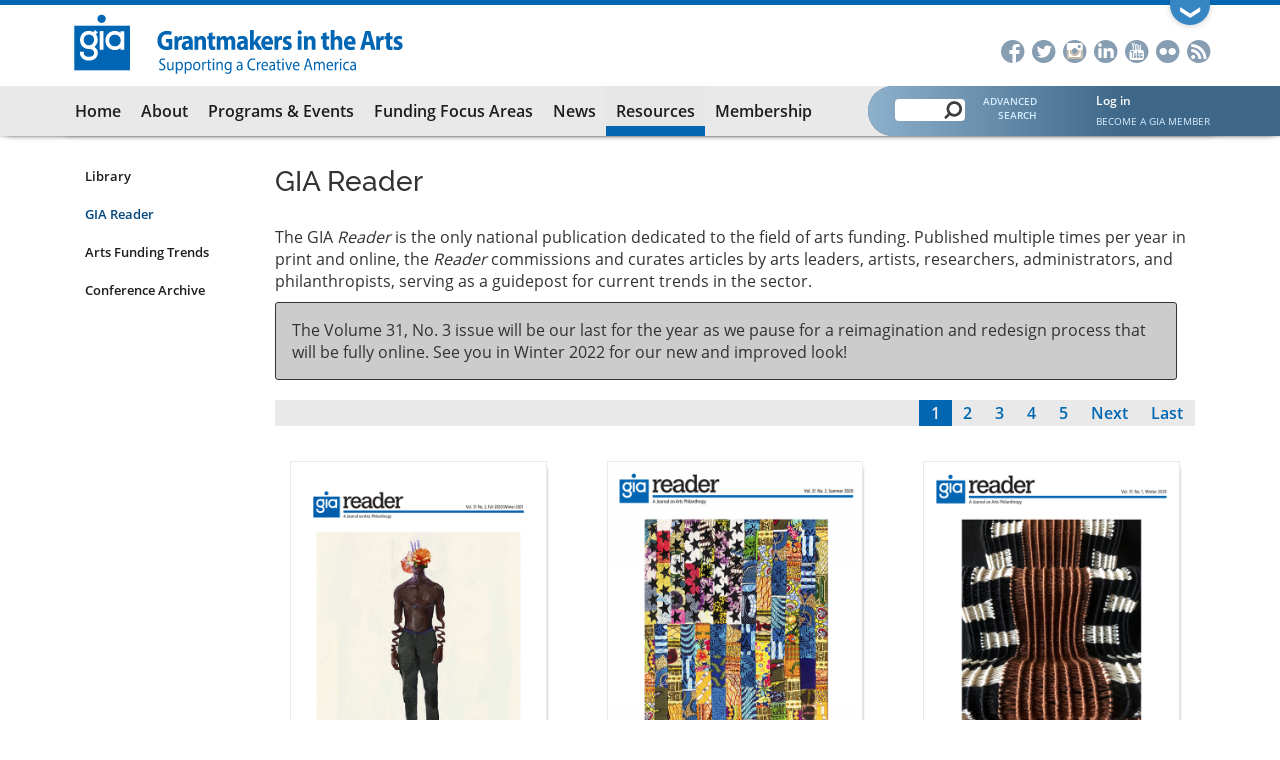

--- FILE ---
content_type: text/html; charset=UTF-8
request_url: https://test.giarts.org/readers
body_size: 8388
content:
<!DOCTYPE html>
<html  lang="en" dir="ltr" prefix="content: http://purl.org/rss/1.0/modules/content/  dc: http://purl.org/dc/terms/  foaf: http://xmlns.com/foaf/0.1/  og: http://ogp.me/ns#  rdfs: http://www.w3.org/2000/01/rdf-schema#  schema: http://schema.org/  sioc: http://rdfs.org/sioc/ns#  sioct: http://rdfs.org/sioc/types#  skos: http://www.w3.org/2004/02/skos/core#  xsd: http://www.w3.org/2001/XMLSchema# ">
  <head>
    <meta charset="utf-8" />
<link href="/libraries/civicrm/css/crm-i.css?r=VPFsSen_US" rel="stylesheet" />
<link href="/libraries/civicrm/css/civicrm.css?r=VPFsSen_US" rel="stylesheet" />
<link href="https://test.giarts.org/core/themes/seven/css/components/dialog.css?r=VPFsSen_US" rel="stylesheet" />
<script async src="/sites/default/files/google_analytics/gtag.js?t8y0y1"></script>
<script>window.dataLayer = window.dataLayer || [];function gtag(){dataLayer.push(arguments)};gtag("js", new Date());gtag("config", "UA-9657266-2", {"groups":"default","anonymize_ip":true,"allow_ad_personalization_signals":false});</script>
<meta property="og:site_name" content="Grantmakers in the Arts" />
<meta property="og:url" content="https://test.giarts.org/readers" />
<meta property="og:title" content="GIA Reader" />
<meta name="twitter:card" content="summary" />
<meta name="twitter:site" content="@GIArts" />
<meta name="twitter:title" content="GIA Reader" />
<meta name="twitter:url" content="https://test.giarts.org/readers" />
<meta name="Generator" content="Drupal 9 (https://www.drupal.org)" />
<meta name="MobileOptimized" content="width" />
<meta name="HandheldFriendly" content="true" />
<meta name="viewport" content="width=device-width, initial-scale=1.0" />
<link rel="icon" href="/themes/custom/gia/favicon.ico" type="image/vnd.microsoft.icon" />

    <title>GIA Reader | Grantmakers in the Arts</title>
    <link rel="stylesheet" media="all" href="/sites/default/files/css/css_dhVU16UCbwve9dNk7M-B7Kg6Yu8bH9Dgx2hWvEi5e0A.css" />
<link rel="stylesheet" media="all" href="https://cdn.jsdelivr.net/npm/bootstrap@3.4.1/dist/css/bootstrap.min.css" integrity="sha256-bZLfwXAP04zRMK2BjiO8iu9pf4FbLqX6zitd+tIvLhE=" crossorigin="anonymous" />
<link rel="stylesheet" media="all" href="https://cdn.jsdelivr.net/npm/@unicorn-fail/drupal-bootstrap-styles@0.0.2/dist/3.4.0/8.x-3.x/drupal-bootstrap.min.css" integrity="sha512-tGFFYdzcicBwsd5EPO92iUIytu9UkQR3tLMbORL9sfi/WswiHkA1O3ri9yHW+5dXk18Rd+pluMeDBrPKSwNCvw==" crossorigin="anonymous" />
<link rel="stylesheet" media="all" href="/sites/default/files/css/css_xQD9wO3OZ1dQ7fi5mWdoFcpzjiP-WRL_YZH0bFisDrA.css" />

    
  </head>
  <body class="anonymous path-reader has-glyphicons context-readers">
    <div class="se-pre-con"></div>
    <a href="#main-content" class="visually-hidden focusable skip-link">
      Skip to main content
    </a>
    
      <div class="dialog-off-canvas-main-canvas" data-off-canvas-main-canvas>
    <div id="drawer">
	<div class="content-wrapper">
		<div class="container">
    		  <div class="region region-drawer">
    <section id="block-contactgia" class="col-xs-12 col-sm-9 block block-block-content block-block-contentddb90b82-8326-4faf-bc66-93631d919935 clearfix">
  
    

      
            <div class="field field--name-body field--type-text-with-summary field--label-hidden field--item"><p><a class="button" href="/contact">Contact GIA</a><a class="button" href="/subscribe-to-the-news-digest">Sign Up for GIA News &amp; Updates</a><a class="button" href="/membership">Become A GIA Member</a></p>
<p>522 Courtlandt Avenue, 1st Floor, Bronx, NY 10451-5008 | (929) 452-3740 | <a href="mailto:gia@giarts.org">gia@giarts.org</a></p>
</div>
      
  </section>

<section id="block-dummysocialmedia" class="col-xs-12 col-sm-3 block block-block-content block-block-content17fac914-d48c-46ce-934f-0c89570ae013 clearfix">
  
    

      
            <div class="field field--name-body field--type-text-with-summary field--label-hidden field--item"><p> </p>
<div class="social-drawer"><span class="st-single-color st-multi-color"><a class="st-icon-facebook st-shape-circle" href="https://www.facebook.com/GrantmakersArts" title="Facebook">Facebook</a><a class="st-icon-twitter st-shape-circle" href="https://twitter.com/GIArts" title="Twitter">Twitter</a><a class="st-icon-linkedin st-shape-circle" href="https://www.linkedin.com/groups?gid=1812475" title="LinkedIn">LinkedIn</a><a class="st-icon-youtube-alt-sm st-shape-circle" href="https://www.youtube.com/user/GrantMakersInTheArts" title="YouTube">YouTube</a><a class="st-icon-rss st-shape-circle" href="http://www.giarts.org/rss.xml" title="RSS">RSS</a></span></div>
<p> </p>
</div>
      
  </section>


  </div>

		</div>
	</div>

    <div id="drawer-tab">
    	<div class="container">
			<div class="toggle">
				<span class="down">&#10094;</span>
				<span class="up">&#10095;</span>
			</div>
    	</div>
    </div>
</div>
<div id="branding ">
	<div class="container">
		<div class="region region-branding col-xs-9">
            <a class="name navbar-brand" href="/" title="Home" rel="home"><img src="/themes/custom/gia/images/gia-logo.svg"></a>
		</div>
		<div class="social col-sm-3">
              <div class="region region-social">
    <section id="block-socialmedia-2" class="block block-block-content block-block-content6b3ed6c5-cb56-4a5f-a938-f16af36fca05 clearfix">
  
    

      
            <div class="field field--name-body field--type-text-with-summary field--label-hidden field--item"><div class="social-block"><span class="st-single-color st-multi-color"><a class="st-icon-facebook st-shape-circle" href="https://www.facebook.com/GrantmakersArts" title="Facebook">Facebook</a><a class="st-icon-twitter st-shape-circle" href="https://twitter.com/GIArts" title="Twitter">Twitter</a><a class="st-icon-instagram st-shape-circle" href="https://www.instagram.com/grantmakersinthearts/" title="Instagram"><span></span>Instagram</a><a class="st-icon-linkedin st-shape-circle" href="https://www.linkedin.com/company/grantmakers-in-the-arts/" title="LinkedIn">LinkedIn</a><a class="st-icon-youtube-alt-sm st-shape-circle" href="https://www.youtube.com/user/GrantMakersInTheArts" title="YouTube">YouTube</a><a class="st-icon-flickr st-shape-circle" href="https://www.flickr.com/photos/33008342@N03/albums" title="Flickr"><span></span>Flickr</a><a class="st-icon-rss st-shape-circle" href="http://www.giarts.org/rss.xml" title="RSS">RSS</a></span></div>
</div>
      
  </section>


  </div>

            <div class="user-welcome">
            	Welcome, 
            </div>
		</div>
		<div class="ui-false tablet"></div>
		<div class="ui-wrap">
			<div class="col-xs-3 ui tablet">
	      		<div class="ui-before">
	      				      		</div>
	      		  <div class="region region-ui">
    <section id="block-views-block-site-search-header-search-block" class="block block-block-content block-block-content464bf461-b60a-45b1-ab6f-643c7f33fbe2 clearfix">
  
    

      
            <div class="field field--name-body field--type-text-with-summary field--label-hidden field--item"><div class="contextual-region view view-site-search view-id-site_search view-display-id-header_search_block">
<div class="view-filters form-group">
<form class="views-exposed-form" action="/search" method="get" id="views-exposed-form-site-search-header-search-block">
<div class="form--inline form-inline clearfix">
<div class="form-item js-form-item form-type-textfield js-form-type-textfield form-item-contains-all js-form-item-contains-all form-no-label form-group">
<input id="edit-contains-all" name="contains_all" value="" size="30" maxlength="128" type="text" />
        </div>
</div>
</form>
</div>
<div class="view-footer">
    <a href="/search"> Advanced Search</a>
  </div>
</div>
</div>
      
  </section>

<nav role="navigation" aria-labelledby="block-useraccountmenu-2-menu" id="block-useraccountmenu-2">
            <h2 class="sr-only" id="block-useraccountmenu-2-menu">User account menu</h2>

      
      <ul class="menu menu--account nav navbar-nav navbar-right">
                      <li class="first">
                                        <a href="/user/login" data-drupal-link-system-path="user/login">Log in</a>
              </li>
                      <li class="last">
                                        <a href="/membership" data-drupal-link-system-path="node/1030">Become a GIA Member</a>
              </li>
        </ul>
  

  </nav>

  </div>

	      	</div>
	    </div>
      	<div class="col-xs-3 navbutton">
      		          <button type="button" class="navbar-toggle" data-toggle="collapse" data-target="#navbar-collapse">
	            <span class="sr-only">Toggle navigation</span>
	            <span class="icon-bar"></span>
	            <span class="icon-bar"></span>
	            <span class="icon-bar"></span>
	          </button>
      	</div>
	</div>
</div>
          <div class="float-wrapper">
    <header class="navbar navbar-default float-panel" id="navbar" role="banner">
      <div class="navbar-header container">
      	<div class="col-sm-12 navbar-wrapper">
        			      		        <div id="navbar-collapse" class="col-sm-12 navbar-collapse collapse">
		            <div class="region region-navigation-collapsible">
    <nav role="navigation" aria-labelledby="block-gia-main-menu-menu" id="block-gia-main-menu">
            <h2 class="sr-only" id="block-gia-main-menu-menu">Main navigation</h2>

      
              <ul class="menu nav navbar-nav">
                            <li class="expanded dropdown">
        <a href="/" data-drupal-link-system-path="&lt;front&gt;">Home</a>
                  </li>
                        <li class="expanded dropdown">
        <a href="/about-us" class="dropdown-toggle" data-target="#" data-hover="dropdown" data-toggle="dropdown">About</a>
                                  <ul class="menu dropdown-menu">
                            <li class="expanded dropdown">
        <a href="/about-us" data-drupal-link-system-path="node/927">About GIA</a>
                  </li>
                        <li class="expanded dropdown">
        <a href="/mission" data-drupal-link-system-path="node/4621">Our Mission</a>
                  </li>
                        <li class="expanded dropdown">
        <a href="/board-directors" data-drupal-link-system-path="node/931">Board of Directors</a>
                  </li>
                        <li class="expanded dropdown">
        <a href="/gia-team" data-drupal-link-system-path="node/1193">GIA Team</a>
                  </li>
                        <li class="expanded dropdown">
        <a href="/annual-reports" data-drupal-link-system-path="node/3465">Annual Reports</a>
                  </li>
                        <li class="expanded dropdown">
        <a href="/funding-partners" data-drupal-link-system-path="node/1323">Funding Partners</a>
                  </li>
                        <li class="expanded dropdown">
        <a href="/contact-information" data-drupal-link-system-path="node/1028">Contact Us</a>
                  </li>
        </ul>
  
            </li>
                        <li class="expanded dropdown">
        <a href="/programs-events" class="dropdown-toggle" data-target="#" data-hover="dropdown" data-toggle="dropdown">Programs &amp; Events</a>
                                  <ul class="menu dropdown-menu">
                            <li class="expanded dropdown">
        <a href="http://conference.giarts.org/">Annual Conference</a>
                  </li>
                        <li class="expanded dropdown">
        <a href="/webinar" data-drupal-link-system-path="webinar/2022">Webinars</a>
                  </li>
                        <li class="expanded dropdown">
        <a href="/forums-workshops" data-drupal-link-system-path="node/5839">Forums, Summits, &amp; Workshops</a>
                  </li>
                        <li class="expanded dropdown">
        <a href="/podcast" data-drupal-link-system-path="node/5170">Podcast</a>
                  </li>
                        <li class="expanded dropdown">
        <a href="/twitter-chats" data-drupal-link-system-path="node/7845">Twitter Chats</a>
                  </li>
                        <li class="expanded dropdown">
        <a href="/series-programs" data-drupal-link-system-path="node/7569">Special Series</a>
                  </li>
                        <li class="expanded dropdown">
        <a href="/conference-archive" data-drupal-link-system-path="proceedings">Conference Proceedings</a>
                  </li>
        </ul>
  
            </li>
                        <li class="expanded dropdown">
        <a href="/arts-funding-topics" class="dropdown-toggle" data-target="#" data-hover="dropdown" data-toggle="dropdown">Funding Focus Areas</a>
                                  <ul class="menu dropdown-menu">
                            <li class="expanded dropdown">
        <a href="/arts-funding/racial-equity" data-drupal-link-system-path="taxonomy/term/9">Racial Equity</a>
                  </li>
                        <li class="expanded dropdown">
        <a href="/arts-funding/arts-education" data-drupal-link-system-path="taxonomy/term/7">Arts Education</a>
                  </li>
                        <li class="expanded dropdown">
        <a href="/arts-funding/capitalization" data-drupal-link-system-path="taxonomy/term/87">Capitalization</a>
                  </li>
                        <li class="expanded dropdown">
        <a href="/arts-funding/individual-artists" data-drupal-link-system-path="taxonomy/term/85">Support for Individual Artists</a>
                  </li>
                        <li class="expanded dropdown">
        <a href="/arts-funding-at-the-intersection" data-drupal-link-system-path="node/6422">Arts Funding at the Intersection...</a>
                  </li>
        </ul>
  
            </li>
                        <li class="expanded dropdown">
        <a href="/news" class="dropdown-toggle" data-target="#" data-hover="dropdown" data-toggle="dropdown">News</a>
                                  <ul class="menu dropdown-menu">
                            <li class="expanded dropdown">
        <a href="/news" data-drupal-link-system-path="news">News from the Field</a>
                  </li>
                        <li class="expanded dropdown">
        <a href="/blog/eddie" data-drupal-link-system-path="blog/eddie">The President&#039;s Blog</a>
                  </li>
                        <li class="expanded dropdown">
        <a href="/press-room-and-announcements" data-drupal-link-system-path="press-room">Press Room and Announcements</a>
                  </li>
                        <li class="expanded dropdown">
        <a href="http://blogs.giarts.org/engaging-the-political-climate/" title="Arts Funders Respond: Engaging the Political Climate">Arts Funders Respond</a>
                  </li>
                        <li class="expanded dropdown">
        <a href="/subscribe-to-the-news-digest" data-drupal-link-system-path="webform/subscribe_to_the_news_digest">Subscribe to the News Digest</a>
                  </li>
        </ul>
  
            </li>
                        <li class="expanded dropdown active">
        <a href="/resources" class="dropdown-toggle" data-target="#" data-hover="dropdown" data-toggle="dropdown">Resources</a>
                                  <ul class="menu dropdown-menu">
                            <li class="expanded dropdown">
        <a href="/search" data-drupal-link-system-path="search">Library</a>
                  </li>
                        <li class="expanded dropdown active">
        <a href="/readers" data-drupal-link-system-path="reader" class="is-active">GIA Reader</a>
                  </li>
                        <li class="expanded dropdown">
        <a href="/table-contents/arts-funding-trends" data-drupal-link-system-path="taxonomy/term/5">Arts Funding Trends</a>
                  </li>
                        <li class="expanded dropdown">
        <a href="/conference-archive" data-drupal-link-system-path="proceedings">Conference Archive</a>
                  </li>
        </ul>
  
            </li>
                        <li class="expanded dropdown">
        <a href="/membership" data-drupal-link-system-path="node/1030">Membership</a>
                  </li>
        </ul>
  


  </nav>

  </div>

		        </div>
		            	</div>
      	<div class="ui-false desktop"></div>
      	<div class="ui-wrap">
	      	<div class="col-md-3 col-lg-4 ui desktop">
	      		<div class="ui-before">
	      				      		</div>
	      		  <div class="region region-ui">
    <section id="block-views-block-site-search-header-search-block" class="block block-block-content block-block-content464bf461-b60a-45b1-ab6f-643c7f33fbe2 clearfix">
  
    

      
            <div class="field field--name-body field--type-text-with-summary field--label-hidden field--item"><div class="contextual-region view view-site-search view-id-site_search view-display-id-header_search_block">
<div class="view-filters form-group">
<form class="views-exposed-form" action="/search" method="get" id="views-exposed-form-site-search-header-search-block">
<div class="form--inline form-inline clearfix">
<div class="form-item js-form-item form-type-textfield js-form-type-textfield form-item-contains-all js-form-item-contains-all form-no-label form-group">
<input id="edit-contains-all" name="contains_all" value="" size="30" maxlength="128" type="text" />
        </div>
</div>
</form>
</div>
<div class="view-footer">
    <a href="/search"> Advanced Search</a>
  </div>
</div>
</div>
      
  </section>

<nav role="navigation" aria-labelledby="block-useraccountmenu-2-menu" id="block-useraccountmenu-2">
            <h2 class="sr-only" id="block-useraccountmenu-2-menu">User account menu</h2>

      
      <ul class="menu menu--account nav navbar-nav navbar-right">
                      <li class="first">
                                        <a href="/user/login" data-drupal-link-system-path="user/login">Log in</a>
              </li>
                      <li class="last">
                                        <a href="/membership" data-drupal-link-system-path="node/1030">Become a GIA Member</a>
              </li>
        </ul>
  

  </nav>

  </div>

	      	</div>
      	</div>
      </div>

       
    </header>
    </div>
  
  <div role="main" class="main-container container js-quickedit-main-content">
    <div class="row">

                              <div class="col-sm-12" role="heading">
              <div class="region region-header">
      

  </div>

          </div>
              
      <section class="col-sm-12">

                                      <div class="highlighted">  <div class="region region-highlighted">
    <div data-drupal-messages-fallback class="hidden"></div>

  </div>
</div>
                  
                
                
                                      
                          
                                      <aside class="col-sm-2" role="complementary">
                <div class="region region-sidebar-left">
    <nav role="navigation" aria-labelledby="block-resourcessubmenu-menu" id="block-resourcessubmenu">
            
  <h2 class="visually-hidden" id="block-resourcessubmenu-menu">Resources Submenu for non-articles</h2>
  

        
      <ul class="menu menu--resources-submenu nav">
                      <li class="first">
                                        <a href="/search" data-drupal-link-system-path="search">Library</a>
              </li>
                      <li class="active active-trail">
                                        <a href="/readers" class="active-trail is-active" data-drupal-link-system-path="reader">GIA Reader</a>
              </li>
                      <li>
                                        <a href="/table-contents/arts-funding-trends" data-drupal-link-system-path="taxonomy/term/5">Arts Funding Trends</a>
              </li>
                      <li class="last">
                                        <a href="/conference-archive" data-drupal-link-system-path="proceedings">Conference Archive</a>
              </li>
        </ul>
  

  </nav>
<section id="block-readersubmissions" class="block block-block-content block-block-content8083ca1f-ec73-422c-840d-d1925cf278c5 clearfix">
  
    

      
            <div class="field field--name-body field--type-text-with-summary field--label-hidden field--item"><!--<div style="border-top:1px solid black; margin-top:2em; padding-top:10px;"><p>Article Submissions for GIA <em>Reader</em></p>
<p style="font-size:75%; margin-top:1em;">GIA welcomes submissions of previously unpublished content of various lengths – ranging from short reflections and long-form articles to research and personal essays to poetry and book reviews – that is of interest to arts and culture funders, organizers, advocates, and producers. While GIA members have priority access for submission review, we accept submissions from any and all writers interested in submitting.</p>
<p style="font-size:75%; margin-top:1em;">Please read our <a href="/reader-submission-guidelines">full Submission Guidelines</a> for complete information on our revised submission process, article formatting, and other policies.</p>
<p style="font-size:75%;">Please submit your article via <a href="/form/reader-submissions">our <em>Reader</em> Submission System</a>.</p>
</div>
<p>-->
</div>
      
  </section>


  </div>

              <div class="panel-panel-inner lower-col">
                <div class="type-col"></div>
              </div>
            </aside>
                  
                          <a id="main-content"></a>
                      <div class="col-sm-10">
                        <div class="region region-content">
        <h1 class="page-header">GIA Reader</h1>

  <div class="views-element-container form-group"><div class="view view-resources view-id-resources view-display-id-page_1 js-view-dom-id-bc962074352a7bfe4fd3c4eec1e3bf081d673ca2a5e186917f33c9c6cc12e222">
  
    
      <div class="view-header">
      <p>The GIA <em>Reader</em> is the only national publication dedicated to the field of arts funding.  Published multiple times per year in print and online, the <em>Reader</em> commissions and curates articles by arts leaders, artists, researchers, administrators, and philanthropists, serving as a guidepost for current trends in the sector. </p>
<!--GIA members receive the <em>Reader</em> free as a benefit of membership; non-members may <a href="/civicrm/contribute/transact?reset=1&id=5">purchase a subscription</a>.-->
<div style="border:1px solid; border-radius:3px; width:98%; float:none; background-color:#cccccc; padding:1em; margin: 4px 0;">The Volume 31, No. 3 issue will be our last for the year as we pause for a reimagination and redesign process that will be fully online. See you in Winter 2022 for our new and improved look!</div>
<!--<h3><p>Submitting an Article</h3>
<p>GIA welcomes submissions of previously unpublished content of various lengths – ranging from short reflections and long-form articles to research and personal essays to poetry and book reviews – that is of interest to arts and culture funders, organizers, advocates, and producers. While GIA members have priority access for submission review, we accept submissions from any and all writers interested in submitting. Please <a href="/reader-submission-guidelines">read our full Submission Guidelines</a> for complete information on our revised submission process, article formatting, and other policies.</p>
<p>-->

    </div>
              <nav class="pager-nav text-right" role="navigation" aria-labelledby="pagination-heading">
    <h4 id="pagination-heading" class="visually-hidden">Pagination</h4>
    <ul class="pagination js-pager__items">

            
            
                    <li class="pager__item is-active active">
                                          <a href="?page=0" title="Current page">
            <span class="visually-hidden">
              Current page
            </span>1</a>
        </li>
              <li class="pager__item">
                                          <a href="?page=1" title="Go to page 2">
            <span class="visually-hidden">
              Page
            </span>2</a>
        </li>
              <li class="pager__item">
                                          <a href="?page=2" title="Go to page 3">
            <span class="visually-hidden">
              Page
            </span>3</a>
        </li>
              <li class="pager__item">
                                          <a href="?page=3" title="Go to page 4">
            <span class="visually-hidden">
              Page
            </span>4</a>
        </li>
              <li class="pager__item">
                                          <a href="?page=4" title="Go to page 5">
            <span class="visually-hidden">
              Page
            </span>5</a>
        </li>
      
                    <li class="pager__item pager__item--next">
          <a href="?page=1" title="Go to next page" rel="next">
            <span class="visually-hidden">Next page</span>
            <span aria-hidden="true">Next</span>
          </a>
        </li>
      
                  <li class="pager__item pager__item--last">
        <a href="?page=6" title="Go to last page" rel="last">
          <span class="visually-hidden">Last page</span>
          <span aria-hidden="true">Last</span>
        </a>
      </li>
      
    </ul>
  </nav>

        <div class="view-content">
      <div id="views-bootstrap-resources-page-1"  class="grid views-view-grid horizontal">
            <div class="row row-1">
                  <div class="col col-xs-12 col-sm-6 col-md-4 col-lg-4 col-1">
            <div class="views-field views-field-fieldset"><span class="field-content"><div  class="reader-cell">
  <div class="views-field views-field-field-cover-image"><div class="field-content reader-thumb">  <a href="/reader-31-3" hreflang="en"><img src="/sites/default/files/styles/reader_cover_image/public/reader-31-3.png?itok=80FPAlbf" width="300" height="388" alt="" loading="lazy" typeof="foaf:Image" class="img-responsive" />

</a>
</div></div><div class="views-field views-field-fieldset-1"><span class="field-content"><div  class="reader-data">
  <div class="views-field views-field-fieldset-2"><span class="field-content"><div  class="reader-issue float-right clear">
  <div class="views-field views-field-field-volume float-left"><div class="field-content">Volume 31</div></div><div class="views-field views-field-field-number float-left"><div class="field-content">No. 3</div></div></div>
</span></div><div class="views-field views-field-fieldset-3"><span class="field-content"><div  class="reader-quarter float-right clear">
  <div class="views-field views-field-field-season float-left"><div class="field-content">Winter</div></div><div class="views-field views-field-field-year float-left"><div class="field-content">2021</div></div></div>
</span></div></div>
</span></div></div>
</span></div>
          </div>
                      <div class="clearfix visible-xs-block"></div>
          
          
          
                            <div class="col col-xs-12 col-sm-6 col-md-4 col-lg-4 col-2">
            <div class="views-field views-field-fieldset"><span class="field-content"><div  class="reader-cell">
  <div class="views-field views-field-field-cover-image"><div class="field-content reader-thumb">  <a href="/reader-31-2" hreflang="en"><img src="/sites/default/files/styles/reader_cover_image/public/reader-31-2.png?itok=xzyuhe9r" width="300" height="388" alt="" loading="lazy" typeof="foaf:Image" class="img-responsive" />

</a>
</div></div><div class="views-field views-field-fieldset-1"><span class="field-content"><div  class="reader-data">
  <div class="views-field views-field-fieldset-2"><span class="field-content"><div  class="reader-issue float-right clear">
  <div class="views-field views-field-field-volume float-left"><div class="field-content">Volume 31</div></div><div class="views-field views-field-field-number float-left"><div class="field-content">No. 2</div></div></div>
</span></div><div class="views-field views-field-fieldset-3"><span class="field-content"><div  class="reader-quarter float-right clear">
  <div class="views-field views-field-field-season float-left"><div class="field-content">Summer</div></div><div class="views-field views-field-field-year float-left"><div class="field-content">2020</div></div></div>
</span></div></div>
</span></div></div>
</span></div>
          </div>
                      <div class="clearfix visible-xs-block"></div>
          
                      <div class="clearfix visible-sm-block"></div>
          
          
                            <div class="col col-xs-12 col-sm-6 col-md-4 col-lg-4 col-3">
            <div class="views-field views-field-fieldset"><span class="field-content"><div  class="reader-cell">
  <div class="views-field views-field-field-cover-image"><div class="field-content reader-thumb">  <a href="/reader-31-1" hreflang="en"><img src="/sites/default/files/styles/reader_cover_image/public/reader-31-1.png?itok=F4XbYh9U" width="300" height="388" alt="" loading="lazy" typeof="foaf:Image" class="img-responsive" />

</a>
</div></div><div class="views-field views-field-fieldset-1"><span class="field-content"><div  class="reader-data">
  <div class="views-field views-field-fieldset-2"><span class="field-content"><div  class="reader-issue float-right clear">
  <div class="views-field views-field-field-volume float-left"><div class="field-content">Volume 31</div></div><div class="views-field views-field-field-number float-left"><div class="field-content">No. 1</div></div></div>
</span></div><div class="views-field views-field-fieldset-3"><span class="field-content"><div  class="reader-quarter float-right clear">
  <div class="views-field views-field-field-season float-left"><div class="field-content">Winter</div></div><div class="views-field views-field-field-year float-left"><div class="field-content">2020</div></div></div>
</span></div></div>
</span></div></div>
</span></div>
          </div>
                      <div class="clearfix visible-xs-block"></div>
          
          
                      <div class="clearfix visible-md-block"></div>
          
                      <div class="clearfix visible-lg-block"></div>
                        </div>
          <div class="row row-2">
                  <div class="col col-xs-12 col-sm-6 col-md-4 col-lg-4 col-1">
            <div class="views-field views-field-fieldset"><span class="field-content"><div  class="reader-cell">
  <div class="views-field views-field-field-cover-image"><div class="field-content reader-thumb">  <a href="/reader-30-3" hreflang="en"><img src="/sites/default/files/styles/reader_cover_image/public/reader-30-3.png?itok=geOZ_8gS" width="300" height="388" alt="" loading="lazy" typeof="foaf:Image" class="img-responsive" />

</a>
</div></div><div class="views-field views-field-fieldset-1"><span class="field-content"><div  class="reader-data">
  <div class="views-field views-field-fieldset-2"><span class="field-content"><div  class="reader-issue float-right clear">
  <div class="views-field views-field-field-volume float-left"><div class="field-content">Volume 30</div></div><div class="views-field views-field-field-number float-left"><div class="field-content">No. 3</div></div></div>
</span></div><div class="views-field views-field-fieldset-3"><span class="field-content"><div  class="reader-quarter float-right clear">
  <div class="views-field views-field-field-season float-left"><div class="field-content">Fall</div></div><div class="views-field views-field-field-year float-left"><div class="field-content">2019</div></div></div>
</span></div></div>
</span></div></div>
</span></div>
          </div>
                      <div class="clearfix visible-xs-block"></div>
          
          
          
                            <div class="col col-xs-12 col-sm-6 col-md-4 col-lg-4 col-2">
            <div class="views-field views-field-fieldset"><span class="field-content"><div  class="reader-cell">
  <div class="views-field views-field-field-cover-image"><div class="field-content reader-thumb">  <a href="/reader-30-2" hreflang="en"><img src="/sites/default/files/styles/reader_cover_image/public/reader-30-2.png?itok=bRJnEkHz" width="300" height="388" alt="" loading="lazy" typeof="foaf:Image" class="img-responsive" />

</a>
</div></div><div class="views-field views-field-fieldset-1"><span class="field-content"><div  class="reader-data">
  <div class="views-field views-field-fieldset-2"><span class="field-content"><div  class="reader-issue float-right clear">
  <div class="views-field views-field-field-volume float-left"><div class="field-content">Volume 30</div></div><div class="views-field views-field-field-number float-left"><div class="field-content">No. 2</div></div></div>
</span></div><div class="views-field views-field-fieldset-3"><span class="field-content"><div  class="reader-quarter float-right clear">
  <div class="views-field views-field-field-season float-left"><div class="field-content">Summer</div></div><div class="views-field views-field-field-year float-left"><div class="field-content">2019</div></div></div>
</span></div></div>
</span></div></div>
</span></div>
          </div>
                      <div class="clearfix visible-xs-block"></div>
          
                      <div class="clearfix visible-sm-block"></div>
          
          
                            <div class="col col-xs-12 col-sm-6 col-md-4 col-lg-4 col-3">
            <div class="views-field views-field-fieldset"><span class="field-content"><div  class="reader-cell">
  <div class="views-field views-field-field-cover-image"><div class="field-content reader-thumb">  <a href="/reader-30-1" hreflang="en"><img src="/sites/default/files/styles/reader_cover_image/public/reader-30-1.png?itok=MPBYSMdB" width="300" height="388" alt="" loading="lazy" typeof="foaf:Image" class="img-responsive" />

</a>
</div></div><div class="views-field views-field-fieldset-1"><span class="field-content"><div  class="reader-data">
  <div class="views-field views-field-fieldset-2"><span class="field-content"><div  class="reader-issue float-right clear">
  <div class="views-field views-field-field-volume float-left"><div class="field-content">Volume 30</div></div><div class="views-field views-field-field-number float-left"><div class="field-content">No. 1</div></div></div>
</span></div><div class="views-field views-field-fieldset-3"><span class="field-content"><div  class="reader-quarter float-right clear">
  <div class="views-field views-field-field-season float-left"><div class="field-content">Winter</div></div><div class="views-field views-field-field-year float-left"><div class="field-content">2019</div></div></div>
</span></div></div>
</span></div></div>
</span></div>
          </div>
                      <div class="clearfix visible-xs-block"></div>
          
          
                      <div class="clearfix visible-md-block"></div>
          
                      <div class="clearfix visible-lg-block"></div>
                        </div>
          <div class="row row-3">
                  <div class="col col-xs-12 col-sm-6 col-md-4 col-lg-4 col-1">
            <div class="views-field views-field-fieldset"><span class="field-content"><div  class="reader-cell">
  <div class="views-field views-field-field-cover-image"><div class="field-content reader-thumb">  <a href="/reader-29-2" hreflang="en"><img src="/sites/default/files/styles/reader_cover_image/public/reader-29-2.png?itok=VMYcaz0B" width="300" height="388" alt="" loading="lazy" typeof="foaf:Image" class="img-responsive" />

</a>
</div></div><div class="views-field views-field-fieldset-1"><span class="field-content"><div  class="reader-data">
  <div class="views-field views-field-fieldset-2"><span class="field-content"><div  class="reader-issue float-right clear">
  <div class="views-field views-field-field-volume float-left"><div class="field-content">Volume 29</div></div><div class="views-field views-field-field-number float-left"><div class="field-content">No. 2</div></div></div>
</span></div><div class="views-field views-field-fieldset-3"><span class="field-content"><div  class="reader-quarter float-right clear">
  <div class="views-field views-field-field-season float-left"><div class="field-content">Fall</div></div><div class="views-field views-field-field-year float-left"><div class="field-content">2018</div></div></div>
</span></div></div>
</span></div></div>
</span></div>
          </div>
                      <div class="clearfix visible-xs-block"></div>
          
          
          
                            <div class="col col-xs-12 col-sm-6 col-md-4 col-lg-4 col-2">
            <div class="views-field views-field-fieldset"><span class="field-content"><div  class="reader-cell">
  <div class="views-field views-field-field-cover-image"><div class="field-content reader-thumb">  <a href="/reader-29-1" hreflang="en"><img src="/sites/default/files/styles/reader_cover_image/public/reader-29-1.png?itok=n_hKxtuQ" width="300" height="388" alt="" loading="lazy" typeof="foaf:Image" class="img-responsive" />

</a>
</div></div><div class="views-field views-field-fieldset-1"><span class="field-content"><div  class="reader-data">
  <div class="views-field views-field-fieldset-2"><span class="field-content"><div  class="reader-issue float-right clear">
  <div class="views-field views-field-field-volume float-left"><div class="field-content">Volume 29</div></div><div class="views-field views-field-field-number float-left"><div class="field-content">No. 1</div></div></div>
</span></div><div class="views-field views-field-fieldset-3"><span class="field-content"><div  class="reader-quarter float-right clear">
  <div class="views-field views-field-field-season float-left"><div class="field-content">Winter</div></div><div class="views-field views-field-field-year float-left"><div class="field-content">2018</div></div></div>
</span></div></div>
</span></div></div>
</span></div>
          </div>
                      <div class="clearfix visible-xs-block"></div>
          
                      <div class="clearfix visible-sm-block"></div>
          
          
                            <div class="col col-xs-12 col-sm-6 col-md-4 col-lg-4 col-3">
            <div class="views-field views-field-fieldset"><span class="field-content"><div  class="reader-cell">
  <div class="views-field views-field-field-cover-image"><div class="field-content reader-thumb">  <a href="/reader-28-3" hreflang="und"><img src="/sites/default/files/styles/reader_cover_image/public/reader-28-3.png?itok=UayocNDS" width="300" height="388" alt="" loading="lazy" typeof="foaf:Image" class="img-responsive" />

</a>
</div></div><div class="views-field views-field-fieldset-1"><span class="field-content"><div  class="reader-data">
  <div class="views-field views-field-fieldset-2"><span class="field-content"><div  class="reader-issue float-right clear">
  <div class="views-field views-field-field-volume float-left"><div class="field-content">Volume 28</div></div><div class="views-field views-field-field-number float-left"><div class="field-content">No. 3</div></div></div>
</span></div><div class="views-field views-field-fieldset-3"><span class="field-content"><div  class="reader-quarter float-right clear">
  <div class="views-field views-field-field-season float-left"><div class="field-content">Fall</div></div><div class="views-field views-field-field-year float-left"><div class="field-content">2017</div></div></div>
</span></div></div>
</span></div></div>
</span></div>
          </div>
                      <div class="clearfix visible-xs-block"></div>
          
          
                      <div class="clearfix visible-md-block"></div>
          
                      <div class="clearfix visible-lg-block"></div>
                        </div>
          <div class="row row-4">
                  <div class="col col-xs-12 col-sm-6 col-md-4 col-lg-4 col-1">
            <div class="views-field views-field-fieldset"><span class="field-content"><div  class="reader-cell">
  <div class="views-field views-field-field-cover-image"><div class="field-content reader-thumb">  <a href="/reader-28-2" hreflang="und"><img src="/sites/default/files/styles/reader_cover_image/public/reader-28-2.png?itok=whz4l1OG" width="300" height="388" alt="" loading="lazy" typeof="foaf:Image" class="img-responsive" />

</a>
</div></div><div class="views-field views-field-fieldset-1"><span class="field-content"><div  class="reader-data">
  <div class="views-field views-field-fieldset-2"><span class="field-content"><div  class="reader-issue float-right clear">
  <div class="views-field views-field-field-volume float-left"><div class="field-content">Volume 28</div></div><div class="views-field views-field-field-number float-left"><div class="field-content">No. 2</div></div></div>
</span></div><div class="views-field views-field-fieldset-3"><span class="field-content"><div  class="reader-quarter float-right clear">
  <div class="views-field views-field-field-season float-left"><div class="field-content">Summer</div></div><div class="views-field views-field-field-year float-left"><div class="field-content">2017</div></div></div>
</span></div></div>
</span></div></div>
</span></div>
          </div>
                      <div class="clearfix visible-xs-block"></div>
          
          
          
                            <div class="col col-xs-12 col-sm-6 col-md-4 col-lg-4 col-2">
            <div class="views-field views-field-fieldset"><span class="field-content"><div  class="reader-cell">
  <div class="views-field views-field-field-cover-image"><div class="field-content reader-thumb">  <a href="/reader-28-1" hreflang="und"><img src="/sites/default/files/styles/reader_cover_image/public/reader-28-1_1.png?itok=a7-V2Rj4" width="300" height="388" alt="" loading="lazy" typeof="foaf:Image" class="img-responsive" />

</a>
</div></div><div class="views-field views-field-fieldset-1"><span class="field-content"><div  class="reader-data">
  <div class="views-field views-field-fieldset-2"><span class="field-content"><div  class="reader-issue float-right clear">
  <div class="views-field views-field-field-volume float-left"><div class="field-content">Volume 28</div></div><div class="views-field views-field-field-number float-left"><div class="field-content">No. 1</div></div></div>
</span></div><div class="views-field views-field-fieldset-3"><span class="field-content"><div  class="reader-quarter float-right clear">
  <div class="views-field views-field-field-season float-left"><div class="field-content">Winter</div></div><div class="views-field views-field-field-year float-left"><div class="field-content">2017</div></div></div>
</span></div></div>
</span></div></div>
</span></div>
          </div>
                      <div class="clearfix visible-xs-block"></div>
          
                      <div class="clearfix visible-sm-block"></div>
          
          
                            <div class="col col-xs-12 col-sm-6 col-md-4 col-lg-4 col-3">
            <div class="views-field views-field-fieldset"><span class="field-content"><div  class="reader-cell">
  <div class="views-field views-field-field-cover-image"><div class="field-content reader-thumb">  <a href="/reader-27-3" hreflang="und"><img src="/sites/default/files/styles/reader_cover_image/public/reader-27-3.png?itok=1kPhpBsP" width="300" height="388" alt="" loading="lazy" typeof="foaf:Image" class="img-responsive" />

</a>
</div></div><div class="views-field views-field-fieldset-1"><span class="field-content"><div  class="reader-data">
  <div class="views-field views-field-fieldset-2"><span class="field-content"><div  class="reader-issue float-right clear">
  <div class="views-field views-field-field-volume float-left"><div class="field-content">Volume 27</div></div><div class="views-field views-field-field-number float-left"><div class="field-content">No. 3</div></div></div>
</span></div><div class="views-field views-field-fieldset-3"><span class="field-content"><div  class="reader-quarter float-right clear">
  <div class="views-field views-field-field-season float-left"><div class="field-content">Fall</div></div><div class="views-field views-field-field-year float-left"><div class="field-content">2016</div></div></div>
</span></div></div>
</span></div></div>
</span></div>
          </div>
                      <div class="clearfix visible-xs-block"></div>
          
          
                      <div class="clearfix visible-md-block"></div>
          
                      <div class="clearfix visible-lg-block"></div>
                        </div>
      </div>

    </div>
  
        <nav class="pager-nav text-right" role="navigation" aria-labelledby="pagination-heading">
    <h4 id="pagination-heading" class="visually-hidden">Pagination</h4>
    <ul class="pagination js-pager__items">

            
            
                    <li class="pager__item is-active active">
                                          <a href="?page=0" title="Current page">
            <span class="visually-hidden">
              Current page
            </span>1</a>
        </li>
              <li class="pager__item">
                                          <a href="?page=1" title="Go to page 2">
            <span class="visually-hidden">
              Page
            </span>2</a>
        </li>
              <li class="pager__item">
                                          <a href="?page=2" title="Go to page 3">
            <span class="visually-hidden">
              Page
            </span>3</a>
        </li>
              <li class="pager__item">
                                          <a href="?page=3" title="Go to page 4">
            <span class="visually-hidden">
              Page
            </span>4</a>
        </li>
              <li class="pager__item">
                                          <a href="?page=4" title="Go to page 5">
            <span class="visually-hidden">
              Page
            </span>5</a>
        </li>
      
                    <li class="pager__item pager__item--next">
          <a href="?page=1" title="Go to next page" rel="next">
            <span class="visually-hidden">Next page</span>
            <span aria-hidden="true">Next</span>
          </a>
        </li>
      
                  <li class="pager__item pager__item--last">
        <a href="?page=6" title="Go to last page" rel="last">
          <span class="visually-hidden">Last page</span>
          <span aria-hidden="true">Last</span>
        </a>
      </li>
      
    </ul>
  </nav>

          </div>
</div>


  </div>

          </div>
                
                      </section>
    </div>
  </div>

      <footer class="footer" role="contentinfo">
    	<div class="container">
			  <div class="region region-footer">
    <section id="block-footercontact" class="col-sm-9 block block-block-content block-block-contentd2a7ed37-97a3-455c-a572-e18622e24dc6 clearfix">
  
    

      
            <div class="field field--name-body field--type-text-with-summary field--label-hidden field--item"><p>© Grantmakers in the Arts | <a href="/photo-credits">Photo Credits</a> | <a href="/copyright-privacy-policy-information">Privacy Policy</a> | 522 Courtlandt Avenue, 1st Floor, Bronx, NY 10451-5008 | (929) 452-3740 | <a href="mailto:gia@giarts.org">gia@giarts.org</a></p>
</div>
      
  </section>

<section id="block-socialmedia" class="col-xs-12 col-sm-3 block block-block-content block-block-content6b3ed6c5-cb56-4a5f-a938-f16af36fca05 clearfix">
  
    

      
            <div class="field field--name-body field--type-text-with-summary field--label-hidden field--item"><div class="social-block"><span class="st-single-color st-multi-color"><a class="st-icon-facebook st-shape-circle" href="https://www.facebook.com/GrantmakersArts" title="Facebook">Facebook</a><a class="st-icon-twitter st-shape-circle" href="https://twitter.com/GIArts" title="Twitter">Twitter</a><a class="st-icon-instagram st-shape-circle" href="https://www.instagram.com/grantmakersinthearts/" title="Instagram"><span></span>Instagram</a><a class="st-icon-linkedin st-shape-circle" href="https://www.linkedin.com/company/grantmakers-in-the-arts/" title="LinkedIn">LinkedIn</a><a class="st-icon-youtube-alt-sm st-shape-circle" href="https://www.youtube.com/user/GrantMakersInTheArts" title="YouTube">YouTube</a><a class="st-icon-flickr st-shape-circle" href="https://www.flickr.com/photos/33008342@N03/albums" title="Flickr"><span></span>Flickr</a><a class="st-icon-rss st-shape-circle" href="http://www.giarts.org/rss.xml" title="RSS">RSS</a></span></div>
</div>
      
  </section>


  </div>

    	</div>
    </footer>
  
  </div>

    
    <script type="application/json" data-drupal-selector="drupal-settings-json">{"path":{"baseUrl":"\/","scriptPath":null,"pathPrefix":"","currentPath":"reader","currentPathIsAdmin":false,"isFront":false,"currentLanguage":"en"},"pluralDelimiter":"\u0003","suppressDeprecationErrors":true,"ajaxPageState":{"libraries":"bootstrap\/popover,bootstrap\/theme,bootstrap\/tooltip,core\/drupal.autocomplete,gia\/bootstrap-scripts,gia\/global-styling-and-scripts,gia_member_directory\/advanced_search_collapse,google_analytics\/google_analytics,search_autocomplete\/theme.minimal.css,system\/base,views\/views.module,webform_bootstrap\/webform_bootstrap","theme":"gia","theme_token":null},"ajaxTrustedUrl":[],"google_analytics":{"account":"UA-9657266-2","trackOutbound":true,"trackMailto":true,"trackDownload":true,"trackDownloadExtensions":"7z|aac|arc|arj|asf|asx|avi|bin|csv|doc(x|m)?|dot(x|m)?|epub|exe|flv|gif|gz|gzip|hqx|jar|jpe?g|js|mp(2|3|4|e?g)|mov(ie)?|msi|msp|pdf|phps|png|ppt(x|m)?|pot(x|m)?|pps(x|m)?|ppam|sld(x|m)?|thmx|qtm?|ra(m|r)?|sea|sit|tar|tgz|torrent|txt|wav|wma|wmv|wpd|xls(x|m|b)?|xlt(x|m)|xlam|xml|z|zip","trackDomainMode":1},"search_autocomplete":{"site_search":{"source":"\/search\/autocomplete","selector":"#views-exposed-form-site-search-header-search-block input","minChars":2,"maxSuggestions":10,"autoSubmit":true,"autoRedirect":true,"theme":"minimal","filters":["contains_all"],"noResult":{"group":{"group_id":"no_results"},"label":"No results found for [search-phrase]. Click to perform full search.","value":"[search-phrase]","link":"\/search"},"moreResults":{"group":{"group_id":"more_results"},"label":"View all results for [search-phrase].","value":"[search-phrase]","link":"\/search"}}},"bootstrap":{"forms_has_error_value_toggle":1,"modal_animation":1,"modal_backdrop":"true","modal_focus_input":1,"modal_keyboard":1,"modal_select_text":1,"modal_show":1,"modal_size":"","popover_enabled":1,"popover_animation":1,"popover_auto_close":1,"popover_container":"body","popover_content":"","popover_delay":"0","popover_html":0,"popover_placement":"right","popover_selector":"","popover_title":"","popover_trigger":"click","tooltip_enabled":1,"tooltip_animation":1,"tooltip_container":"body","tooltip_delay":"0","tooltip_html":0,"tooltip_placement":"auto left","tooltip_selector":"","tooltip_trigger":"hover"},"user":{"uid":0,"permissionsHash":"0b50de8f14d5916f5f02a7824e993662e46bbf398a3027da3f7e0d49115804f8"}}</script>
<script src="/sites/default/files/js/js_ppAwKdhLqBHoRa3-Et1B1JxeBROvKAb2MZ4ADFTmZ0g.js"></script>
<script src="https://cdn.jsdelivr.net/npm/bootstrap@3.4.1/dist/js/bootstrap.min.js" integrity="sha256-nuL8/2cJ5NDSSwnKD8VqreErSWHtnEP9E7AySL+1ev4=" crossorigin="anonymous"></script>
<script src="/sites/default/files/js/js_O7cPa_9g1q6RLCTbW20Ay_ZJIZADU6LZRoYZctCUKmk.js"></script>

  </body>
</html>


--- FILE ---
content_type: text/css
request_url: https://test.giarts.org/libraries/civicrm/css/civicrm.css?r=VPFsSen_US
body_size: 16122
content:
/**
 * @file: CiviCRM Stylesheet
 *
 * NOTE: The main civicrm container has both class and id of crm-container
 * Other civi blocks outside the main container also have the class crm-container (but not the id)
 * All styles should start with .crm-container unless they are specific to the main div only
 */

/* Use this class to hide text that should only be there for screen readers */
.sr-only {
   border: 0;
   clip: rect(1px, 1px, 1px, 1px);
   clip-path: inset(50%);
   height: 1px;
   width: 1px;
   margin: -1px;
   overflow: hidden;
   padding: 0;
   position: absolute;
}

.crm-container .crm-flex-box {
  display: flex;
  flex-wrap: wrap;
  box-sizing: border-box;
}
.crm-flex-box > * {
  flex: 1;
  box-sizing: border-box;
  min-width: 0; /* prevents getting squashed by whitespace:nowrap content */
}
.crm-container .crm-flex-1 {
  flex: 1;
}
.crm-container .crm-flex-2 {
  flex: 2;
}
.crm-container .crm-flex-3 {
  flex: 3;
}
.crm-container .crm-flex-4 {
  flex: 4;
}
.crm-container .crm-flex-5 {
  flex: 5;
}

.crm-container .crm-draggable {
  cursor: move;
}

.crm-container input {
  box-sizing: content-box;
}

.crm-container .crm-inline-block {
  display: inline-block;
}

div.crm-container label {
  font-weight: normal;
  display: inline;
}

div.crm-container fieldset label{
  float: none;
}

input.crm-form-radio + label, input.crm-form-checkbox + label{
  margin-left: 7px;
}

.crm-container .crm-quickSearchField {
  font-weight: normal;
}

#crm-container .hiddenElement,
.crm-container .hiddenElement {
  display: none;
}

#crm-container .clear,
.crm-container .clear {
  clear: both;
}

.crm-container a,
.crm-container a:link,
.crm-container a:visited {
  color: #2786c2;
  text-decoration: none;
}

#crm-container .crm-content-block {
  padding: 0;
}

/* TABLE STYLING */

.crm-container table {
  margin: 0 0 1em;
  border-collapse: collapse;
  width: 100%;
  font-size: 13px;
}

.crm-container tr {
  background: none transparent;
}

.crm-container th,
.crm-container table.display thead th,
.crm-container table thead.sticky th,
.crm-container table.caseSelector tr.columnheader th {
  background-color: #FFFFFF;
  border-color: #FFFFFF #FFFFFF #CFCEC3;
  border-style: solid;
  border-width: 1px 1px 2px;
  color: #A7A7A7;
  font-size: 13px;
  font-weight: bold;
  padding: 4px;
  text-align: left;
  vertical-align: top;
}
/* Styles for Sticky Header */
.crm-container table thead.sticky {
  background-color: #FFF;
}

.crm-container thead div.sticky-header {
  height: 15px;
  border-bottom: 2px solid #CFCEC3;
  background-color: #FFF;
  z-index: 10;
}

/* Styles for Sorting Header */
.crm-container table thead th.sorting_asc,
.crm-container table thead th.sorting_desc,
.crm-container table .sticky th a.sort-ascending,
.crm-container table .sticky th a.sort-descending,
.crm-container table.caseSelector tr.columnheader th a.sort-ascending,
.crm-container table.caseSelector tr.columnheader th a.sort-descending {
  color: #3e3e3e;
  background-color: #FFF;
}

/* Set background back to normal gray for form labels which use <th>. Temporary fix until we standardize form layout markup. */
.crm-container table.form-layout-compressed tbody th.label {
  background-color: #F7F7F7;
}

.crm-container tbody {
  border-top: none;
}

.crm-container td {
  padding: 4px;
  vertical-align: top;
}

.crm-container .crm-row-child {
  margin: 0;
  padding: 3px 0 3px 0;
  clear: none;
  background-color: #F1F8EB;
}

/*
** Size input fields in crm-container by class. Classes are assigned by the
** module in relation to the data object max size.
*/
.crm-container .crm-select2 {
  width: 15em;
}
.crm-container .two {
  width: 2em;
}
.crm-container .four {
  width: 4em;
}
.crm-container .six {
  width: 6em;
}
.crm-container .eight {
  width: 8em;
}
.crm-container .twelve {
  width: 12em;
}
.crm-container .twenty {
  width: 20em;
}
.crm-container .medium {
  width: 12em;
}
.crm-container .big {
  width: 15em;
}
.crm-container .huge,
input.crm-form-entityref {
  width: 25em;
}
.crm-container .huge40 {
  width: 40em;
}
.crm-container textarea.big {
  width: 35em;
  height: 4em;
}
.crm-container textarea.huge {
  width: 45em;
  height: 16em;
}
.crm-container textarea.huge12 {
  width: 40em;
  height: 12em;
}
.crm-container textarea.huge40 {
  width: 40em;
  height: 16em;
}
.crm-container textarea.nowrap {
  width: 45em;
  height: 4.5em;
  white-space: nowrap;
  overflow: auto;
}
.crm-container .bigSelect {
  width: 15em;
  height: 12em;
}

/* Override line-height from style.css */
#crm-container,
.crm-container {
  line-height: 135%;
}

/* Base crm-container styles */
.crm-container hr {
  background-color: #B0B0B0;
}

.crm-container .crm-form-block {
  padding: 4px;
  margin-bottom: 4px;
  font-size: 13px;
  background-color: #efefe5;
  color: #3E3E3E;
}

.crm-container .no-border {
  border-style: none;
}

/*
** Class for giving solid line at the bottom of the <div>(block level element)
** Currently it is used on the dashboard pages - CiviContribute, CiviMember...
*/
.crm-container div.solid-border-bottom {
  border-bottom: 2px solid #777;
}

.crm-container .solid-border-top {
  margin-top: 15px;
  border-top: 1px solid #696969;
}

/* Size the verticle heights in crm-containers by class. */
.crm-container .ht-one {
  height: 1em;
}

.crm-container .add-remove-link {
  font-size: .9em;
}

/* Ensures max-width is reset to css default for the images in the maps */
#Map img {
  max-width: none;
}

.crm-container .required {
  color: inherit;
}

/* CRM form layout classes (from www.realworldstyle.com) */
.crm-container .spacer {
  clear: left;
  height: 5px;
}

.crm-container td.compressed select,
.crm-container td.compressed input {
  font-size: 0.90em;
  font-weight: bold;
}

.crm-container td.Int input {
  width: 6em;
}

.crm-container input.crm-form-text.ng-invalid.ng-dirty {
    border: 1px solid #FF0000;
}
.crm-container input.crm-form-text,
.crm-container .crm-icon-picker-button,
.crm-container input.dateplugin,
.crm-container input.crm-form-password {
  border: 1px solid #999;
  vertical-align: middle;
  padding: 1px 2px;
  height: 1.8em;
  background-image: -webkit-gradient(linear, 0% 0%, 0% 100%, color-stop(1%, #eee), color-stop(15%, #fff));
  background-image: -webkit-linear-gradient(top, #eee 1%, #fff 15%);
  background-image: -moz-linear-gradient(top, #eee 1%, #fff 15%);
  background-image: linear-gradient(top, #eee 1%, #fff 15%);
}

.crm-container input.crm-form-text[disabled],
.crm-container input.dateplugin[disabled],
.crm-container select.crm-form-select[disabled],
.crm-container input.crm-form-text[readonly],
.crm-container input.crm-form-password[disabled],
.crm-container input.crm-form-password[readonly] {
  background-image: -webkit-gradient(linear, 0% 0%, 0% 100%, color-stop(1%, #ddd), color-stop(15%, #f2f2f2));
  background-image: -webkit-linear-gradient(top, #ddd 1%, #f2f2f2 15%);
  background-image: -moz-linear-gradient(top, #ddd 1%, #f2f2f2 15%);
  background-image: linear-gradient(top, #ddd 1%, #f2f2f2 15%);
}

.crm-container input.crm-form-text[disabled],
.crm-container input.dateplugin[disabled],
.crm-container select.crm-form-select[disabled],
.crm-container input.crm-form-password[disabled] {
  color: #a9a9a9;
}

.crm-container .crm-form-time {
  width: 5em;
  margin-left: 1em;
}

.crm-container .crm-form-submit {
  margin: .25em 0.5em 0.25em 0;
}

.crm-container div.crm-inline-button {
  padding-left: 6px;
  padding-top: 6px;
  margin-bottom: 28px;
}

.crm-container fieldset {
  background: none;
  padding: 4px 0;
  margin: 10px 0;
  border: none;
  border-top: 1px solid #CFCEC3;
}

.crm-container fieldset.no-border {
  border-top: none;
}

.crm-container fieldset legend {
  display: block;
  font-size: 14px;
  font-weight: bold;
  padding: 4px;
  background: none;
  border: medium none;
  background-color: transparent;
  color: #3E3E3E;
  position: relative;
  text-indent: 0;
  width: auto;
}

.crm-container fieldset.form-layout {
  margin: .25em 0 .5em 0;
  padding: 1px 10px 1px 10px;
}

.crm-container fieldset.collapsible {
  border: 0;
}

.crm-container div.form-item {
  border-top-style: none;
  margin: 0;
  padding: 3px 0 5px 0;
  clear: none;
  height: 100%;
}

.crm-container div.form-item dl,
.crm-container .section-hidden dl,
.crm-container .crm-form-block dl {
  margin: 0;
}

/* contribution page styles */
.crm-container #Main fieldset table td {
  background-color: transparent;
  border: none;
}

.crm-container .crm-section,
.crm-container div.crm-field-wrapper {
  margin-bottom: 1em;
}

/* todo: See PR#19968 to move towards configurable breakpoints */
@media (min-width: 480px) {
  .crm-container .crm-section .label {
    float: left;
    width: 17%;
    text-align: right;
  }
}

.crm-container .crm-section .label label{
  white-space: normal;
}

.crm-container .label-left .label {
  text-align: left;
}

@media (min-width: 480px) {
  .crm-container .crm-section .content {
    margin-left: 19%;
  }
}

.crm-container .no-label .content {
  margin-left: 0;
}

#crm-container #cvv2 {
  vertical-align: top;
}

/* Use definition lists for simple 2 col forms - <dt> for labels, <dd> for fields */
.crm-container div.form-item dt,
.crm-container .crm-form-block dt {
  float: left;
  clear: left;
  width: 150px;
  text-align: right;
  vertical-align: top;
  padding: 5px 15px 5px 0;
  font-size: .95em;
  white-space: normal;
}

.crm-container .section-hidden dt {
  float: left;
  clear: left;
  width: 150px;
  text-align: left;
  font-weight: bold;
  white-space: nowrap;
  padding: 5px 15px 5px 0;
}

.crm-container div.form-item dd,
.crm-container .crm-form-block dd,
.crm-container .section-hidden dd {
  padding: 3px;
  margin-left: 160px;
}

.crm-container div.form-item dd.html-adjust,
.crm-container div.form-item dl.html-adjust dd,
.crm-container div.crm-form-block dl.html-adjust dd,
.crm-container div.crm-form-block dd.html-adjust {
  width: 57%;
}

.crm-container div.form-item dd.description,
.crm-container div.crm-form-block dd.description {
  padding: 0 0 5px;
  white-space: normal;
}

.crm-container div.form-item span.labels,
.crm-container div.crm-form-block span.labels {
  float: left;
  width: 15%;
  text-align: right;
}

.crm-container div.form-item span.fields,
.crm-container div.crm-form-block span.fields {
  width: 84%;
  text-align: left;
  margin-left: 16%;
  display: block;
}

.crm-container table.form-layout,
.crm-container table.no-border {
  margin: 0;
  border-collapse: collapse;
  border: 0 none;
}

.crm-container table.form-layout-compressed {
  margin: 0 0 .5em;
  width: auto;
  border-collapse: collapse;
  border: 1px none;
}

.crm-container table.crm-profile-tagsandgroups>tbody>tr>td {
  padding: 0;
}

.crm-container table.crm-profile-tagsandgroups,
.crm-container table.crm-profile-tagsandgroups table {
  margin: 0;
}

.crm-container table.advmultiselect {
  margin: 0;
  width: auto;
  border-collapse: collapse;
  border: 1px solid #696969;
}

.crm-container table.advmultiselect td {
  padding: 10px;
}

.crm-container table.advmultiselect td select {
  width: 150px;
}

.crm-container .form-layout td {
  vertical-align: top;
  padding: 5px;
  white-space: normal;
  border: none;
}

.crm-container .form-layout td.report,
.crm-container .form-layout td.description,
.crm-container .form-layout-compressed td.description {
  white-space: normal;
}

.crm-container .form-layout-compressed td,
.crm-container .form-layout-compressed th {
  vertical-align: text-top;
  padding: 2px 5px;
  border: none;
}

.crm-container .form-layout td.label,
.crm-container .form-layout-compressed td.label,
.crm-container .selector td.label,
.crm-container .form-layout-compressed th.label {
  text-align: right;
  padding: 4px 4px 4px 6px;
  border: 0 none;
  vertical-align: top;
}

.crm-container .form-layout td.label-left,
.crm-container .form-layout-compressed td.label-left {
  text-align: left;
  padding: 4px 4px 4px 6px;
  border: 0 none;
  vertical-align: top;
}

.crm-container .form-layout td.view-value,
.crm-container .form-layout-compressed td.view-value {
  text-align: left;
  padding: 4px;
  border: 0 none;
  vertical-align: top;
}

#crm-submit-buttons {
  width: 100%;
  /* fix ie7/ie8 bug where page goes bananas */
}

.crm-container .form-layout .buttons,
.crm-container .form-layout-compressed .buttons {
  padding-top: 10px;
}

.crm-container .form-layout-compressed td.describe-image {
  vertical-align: top;
  padding: 0.5em 0 0 0;
  font-size: .9em;
}

.crm-container .right {
  text-align: right;
}

.crm-container .form-layout-compressed td.option-label {
  vertical-align: top;
  text-align: right;
  padding: 0.75em 0.5em 0 0.75em;
  color: #7a7a60;
}

.crm-container td.price_set_option-label {
  padding-left: 3em;
}

/* messages and status */
.crm-container .messages {
  margin: 1em 0 1em;
  border: none;
  font-weight: normal;
}

.crm-container .messages .msg-title {
  font-weight: bold;
}

.crm-container .messages table {
  width: auto;
}

.crm-container .messages table td {
  background-color: #F7F7F7;
  border-bottom: 1px solid #DDDDDD;
}

.crm-container .status {
  background-color: #FFFFCC;
  background-image: none;
  border: 1px solid #FFFF66;
  margin: 0.5em 0;
  padding: 0.25em 0.5em;
  color: #3e3e3e;
  font-weight: normal;
}

.crm-container .status dl {
  margin: 2px 5px;
}

.crm-container div.status dt {
  clear: none;
  float: left;
  width: 20px;
}

.crm-container div.status dd {
  margin-left: 0;
}

.crm-container div.status ul {
  margin: 0 0 1em 16px;
}

.crm-container .status-pending {
  color: green;
}

.crm-container .status-completed {
  color: #000080;
}

.crm-container .crm-marker{
  color: #8A1F11;
  font-weight: bold;
  margin-right: 5px;
}

.crm-container .crm-error,
.crm-container .crm-inline-error {
  background: #FBE3E4 none repeat scroll 0 0;
  border: none;
  color: #8A1F11;
}
.crm-container .crm-error {
  padding: 4px;
}

.crm-container .status.crm-ok {
  border-color: #B0D730;
  background-color: #F1F8EB;
  color: #3E3E3E;
}

.crm-container .crm-footer {
  font-size: 0.8em;
}

#civicrm-footer {
  margin-top: 2em;
  border-top: 1px solid #ddd;
  padding: 0.8em;
  text-align: center;
}

.crm-container #civicrm-footer.crm-public-footer {
  vertical-align: middle;
  text-align: right;
  font-size: 16px;
  padding: 0.8em 0;
}

.crm-container a.empowered-by-link {
  display: inline-block;
  height: 34px;
  position: relative;
  width: 99px;
}

.crm-container div.empowered-by-logo {
  background: url('../i/civi99.png') no-repeat;
  display: block;
  line-height: 34px;
  position: absolute;
  top: 9px;
  width: 99px;
}

.crm-container div.empowered-by-logo span {
  visibility: hidden;
}

.crm-container #access {
  padding: 0.8em 0.8em 0 0;
  text-align: right;
}

.crm-container .header-dark {
  margin: 0.5em 0 0.5em;
  padding: 0.5em;
  background-color: #999999;
  font-weight: bold;
  color: #FAFAFA;
  border-radius: 2px;
}

.crm-container div.display-block {
  font-weight: normal;
  margin: 1em 2em 1em 2em;
}

/* Data display layouts */
.crm-container h3 {
  /* h3 used as table header for civicrm */
  background-color: #CDE8FE;
  font-size: 15px;
  font-weight: bold;
  color: #121A2D;
  padding: 4px 6px;
  margin: 0 0 0.3em;
}

.crm-container h3.nobackground,
.crm-container .crm-form-block h3 {
  background-color: transparent;
}

#crm-container .col1 {
  float: left;
  vertical-align: top;
  width: 40%;
  text-align: left;
  margin: 0 25px 0 25px;
}

#crm-container .col2 {
  float: right;
  vertical-align: top;
  width: 50%;
  text-align: left;
  margin: 0;
}

#crm-container ul.indented {
  padding-left: 3em;
}

#crm-container tr.subevent td.event-title,
#crm-container tr.subevent td.event-info {
  padding-left: 3em;
}

#crm-container span.child-indent {
  padding-left: 1em;
}

/* Remove any weird list styles from the cms */
.crm-container ul li {
  background-image: none;
}

.crm-container .crm-form-block .crm-loading-element {
  background-image: url("../i/loading-E6E6DC.gif");
}

.crm-container .crm-loading-element {
  padding-left: 30px;
  height: 30px;
  background: transparent url("../i/loading.gif") no-repeat 0 0;
}

.crm-container div div.crm-msg-loading div.icon {
  background: transparent url("../i/loading-2f2f2e.gif") no-repeat 0 0;
}

/*
 * Styles for formatting text
 */

/* Inline form field 'post-help' and radio-button unselect */
.crm-container .description {
  font-size: 0.9em;
  font-weight: normal;
  white-space: normal;
  width: auto;
  color: #696969;
  line-height: inherit;
  padding: 0;
  margin: 0;
}

.crm-container .form-layout-compressed td.description,
.crm-container .form-layout td.description {
  padding: 0 5px 5px 5px;
  font-size: 1em;
}

/* Page and form-level 'help' */
.crm-container .help,
.crm-container #help {
  background-color: #F1F8EB;
  border: 1px solid #B0D730;
  color: #3E3E3E;
  font-size: 13px;
  margin: 0 0 8px;
  padding: 4px;
}

.crm-container .help p {
  margin: 4px;
}

.crm-container .font-light {
  font-weight: lighter;
}

.crm-container .bold {
  font-weight: bold;
}

.crm-container .font-italic {
  font-style: italic;
}

.crm-container .font-size11pt {
  font-size: 1.1em;
}

.crm-container .font-size12pt {
  font-size: 1.2em;
}

.crm-container .qill {
  font-weight: normal;
  line-height: 1.1em;
}

/* Styles for record browser and report tables, and pager bar */
#crm-container #map-field table,
#crm-container table.report,
#crm-container table.chart {
  width: auto;
}

#crm-container .crm-flashchart {
  overflow: auto;
}

#crm-container td.enclosingNested {
  padding: 0;
}

#crm-container .nowrap {
  white-space: nowrap;
}

#crm-container tr.columnheader {
  background-color: #E6E6E6;
  color: #000000;
  border: 1px solid #DDD;
}

#crm-container tr.columnheader a {
  color: #000;
  text-decoration: none;
  vertical-align: top;
}

#crm-container tr.columnheader-dark th {
  background-color: #999999;
  color: #FAFAFA;
  border: 1px solid #696969;
}

#crm-container tr.columnheader-dark td,
#crm-container tr.columnheader-dark th,
#crm-container tr.columnheader td,
#crm-container tr.columnfooter td {
  font-size: 1.1em;
  font-weight: bold;
}

/* dev/core#1039 Make contact details in popup on merge screen non bold */
#crm-container tr.columnheader td [class*="crm-summary-col-"] {
  font-size: 13px;
  font-weight: normal;
}

#crm-container tr.columnheader-dark th span.extra {
  font-size: .95em;
  font-weight: normal;
}

#crm-container tr.columnfooter {
  border-top: 2px solid #999999;
  font-size: 1.1em;
}

#crm-container #map-field th {
  border-right: 1px solid #999999;
}

#crm-container #map-field td,
#crm-container .report td,
#crm-container .chart td {
  padding: 10px 10px 4px 10px;
}

#crm-container .report td {
  border: 1px solid #999999;
  background-color: #F6F6F6;
}

/* double line right border for last cell in a horizontal grouping */
#crm-container table.report td.splitter {
  border-right: 5px double #999999;
}

#crm-container .report td.separator {
  padding-top: 1em;
  background-color: #FFFFFF;
  border-left-color: #FFFFFF;
  border-right-color: #FFFFFF;
}

#crm-container .chart td {
  border: 2px solid #999999;
}

#crm-container .float-left {
  float: left;
  padding: 4px 0;
  clear: none;
}

#crm-container .float-left + .float-left {
  margin-left: 1em;
}

#crm-container .float-right {
  float: right;
  width: auto;
  padding: 4px 0;
  clear: none;
}

#crm-container .align-right {
  display: block;
  margin-right: 20px;
  text-align: right;
}

#crm-container .element-right {
  float: right;
  margin-right: 35px;
}

/* search page styles */
.crm-container .crm-search-tasks,
.crm-container .crm-tasks {
  margin-bottom: 4px;
  padding: 4px;
}

.crm-container .crm-search-results {
  margin-bottom: 4px;
  padding: 0;
}

.crm-container #search-status {
  border: none;
  font-size: 13px;
  font-weight: normal;
}

.crm-container .crm-pager {
  border: none;
  background-color: #F5F6F1;
  position: relative;
  height: 35px;
  padding-top: 5px;
  margin-bottom: 4px;
}

.crm-container #search-status ul {
  margin: 0;
}

.crm-container #search-status ul li,
#crm-container ul.left-alignment li {
  display: list-item;
  margin-left: 2em;
  list-style-position: inside;
}

.crm-container .crm-pager input {
  text-align: center;
}

.crm-container .crm-pager-nav {
  display: block;
  margin-top: 7px;
  padding-left: 5px;
}

#crm-container .section-hidden {
  display: block;
  margin: 0;
  padding: 5px;
  font-size: 0.95em;
}
#crm-container form .section-hidden-border {
  background-color: #5c5c59;
  border: medium none;
  color: #FFFFFF;
  margin-left: 5px;
  font-size: 13px;
  font-family: Verdana;
  padding: 2px 0 0 0;
}

#crm-container .section-shown {
  padding: 0 5px;
}
#crm-container .data-group-first {
  margin: 10px 5px 5px 5px;
  padding: 5px;
  border-top: 2px solid #999999;
  clear: none;
}

/* Styles for Wizard Progress Bars */
#crm-container ul.wizard-bar {
  border-collapse: collapse;
  padding: 0 0 0 1em;
  white-space: nowrap;
  list-style: none;
  margin: 10px 0 20px;
  height: auto;
  width: auto;
  line-height: normal;
  border-top: 3px solid #bbb;
  text-align: center;
}

#crm-container ul.wizard-bar li {
  display: inline;
  background-color: #FAFAFA;
  border: 1px solid #999999;
  height: auto;
  margin: -2px;
  padding: .5em 1em .5em;
  text-decoration: none;
  font-size: .95em;
  background-image: none;
}

#crm-container ul.wizard-bar li.current-step {
  background-color: #4A89DC;
  border-color: #4A89DC;
  color: #ffffff;
  font-weight: bold;
}

#crm-container ul.wizard-bar li.past-step {
  background-color: #F5F5F5;
  color: #666;
}

#crm-container ul.wizard-bar li:first-child {
  border-radius: 8px 0 0 8px;
}

#crm-container ul.wizard-bar li:last-child {
  border-radius: 0 8px 8px 0;
}

/* Recently Viewed bar */
#crm-recently-viewed ul {
  list-style-image: none;
  font-size: .9em;
  padding: 0;
}

#crm-recently-viewed li.crm-recently-viewed {
  margin: 1px;
  padding: 1px 1px 4px 3px;
  border: 1px solid #D7D7D0;
  background-color: #fff;
  white-space: nowrap;
  list-style-type: none;
  position: relative;
  border-radius: 4px;
}

#crm-recently-viewed ul li.crm-recently-viewed:hover,
#crm-recently-viewed .crm-recentview-wrapper {
  background-color: #FFFFCC;
  border: 1px solid #FFFF66;
  border-radius: 4px;
}

#crm-recently-viewed a {
  font-weight: normal;
  color: #4A88DF;
  text-decoration: none;
  font-size: .95em;
}

#crm-recently-viewed .crm-recentview-wrapper {
  display: none;
  position: absolute;
  z-index: 99;
  width: 10em;
  overflow: hidden;
  top: 0;
  text-align: center;
  padding-top: 1em;
}

#crm-recently-viewed.left .crm-recentview-wrapper {
  border-left: none;
  right: -10em;
}

#crm-recently-viewed.right .crm-recentview-wrapper {
  border-right: none;
  left: -10em;
}

#crm-recently-viewed li.crm-recently-viewed:hover .crm-recentview-wrapper {
  display: block;
}

.crm-recentview-item {
  overflow: hidden;
  text-overflow: ellipsis;
}

#crm-recently-viewed .crm-recentview-wrapper a:hover {
  color: #494949;
}

/* Boxes of checkbox elements (e.g. Advanced Search page) */
.crm-container .listing-box,
.crm-container .listing-box-tall {
  width: auto;
  max-width: 30em;
  height: 7.25em;
  overflow: auto;
  border: 1px solid #999999;
}

.crm-container .listing-box div {
  color: black;
}

/* To allow for taller boxes of groups/tags. */
.crm-container .listing-box-tall {
  margin: .25em 2em .5em 0;
  height: 15em;
}

/* Image Styles */
.crm-container .action-icon {
  vertical-align: middle;
  padding: 2px 2px 2px 3px;
  margin: 2px 2px 3px 2px;
  cursor: pointer;
}

#crm-container button.submit-link {
  color: #285286;
  background: none transparent;
  border: none;
  cursor: pointer;
  margin: 0 -0.5em 0 -0.5em;
  text-shadow: none;
}

.crm-container .underline-effect {
  color: #285286;
}

.crm-container .underline-effect:hover {
  text-decoration: underline;
}

.crm-container .underline-effect:before {
  content: "\00BB";
}

#crm-container.clear,
.crm-container .crm-group-summary .clear {
  /* generic container (i.e. div) for floating buttons */
  overflow: hidden;
  width: 100%;
}

#location .form-layout table,
#location .form-layout td,
#crm-container div#location table.form-layout table.inner-table td {
  border: 0;
  vertical-align: top;
  margin-bottom: -5px;
  width: auto;
}

/* class for personal campaign info page */
#crm-container table.campaign th,
.crm-container table.campaign td,
#crm-container table.campaign,
#crm-container table.campaign table.form-layout td {
  font-size: 9pt;
  border: 0;
  width: auto;
  vertical-align: top;
}

#crm-container table.campaign table {
  background: #F7F7F7;
}

#crm-container div.remaining {
  background: url("../i/contribute/pcp_remain.gif");
}

#crm-container div.achieved {
  background: url("../i/contribute/pcp_achieve.gif");
}

#crm-container .honor_roll {
  margin: 1em 20px 0 0;
  padding: 10px;
  width: 120px;
  background-color: #fafafa;
  border: 1px solid #9d9fca;
  height: 220px;
  overflow: hidden;
}

#crm-container .thermometer-wrapper,
#crm-container .honor-roll-wrapper {
  float: left;
  width: 150px;
  margin-left: 1em;
}

#crm-container .thermometer-fill-wrapper {
  background: transparent url("../i/contribute/pcp_remain.gif") repeat-y scroll left bottom;
  height: 220px;
  position: relative;
  margin: 1em 0 1.5em 0;
}

#crm-container .thermometer-fill {
  background: transparent url(../i/contribute/pcp_achieve.gif) repeat-y scroll 0 bottom;
  bottom: 0;
  left: 0;
  position: absolute;
  width: 130px;
}

#crm-container .thermometer-pointer {
  padding-left: 45px;
  /* width of thermometer + a little actual padding */
  position: absolute;
  top: -10px;
  /* vertically center text on percentage raised */
  line-height: 1em;
}

#crm-container .pcp-intro-text {
  padding-bottom: 1em;
}

#crm-container .pcp-image {
  float: left;
  margin: 0 1em 1em 0;
}

#crm-container .pcp-image img {
  max-width: 360px;
}

#crm-container .pcp-widgets {
  border: 1px solid #CCCCCC;
  float: right;
  margin: 0 0 1em 1em;
  padding: 0.5em;
}

#crm-container .pcp_honor_roll_entry {
  margin-bottom: 1em;
}

#crm-container .pcp-honor_roll-nickname {
  font-weight: bold;
}

#crm-container .pcp-donate {
  height: 24px;
}
#crm-container a.pcp-contribute-button {
  font-weight: bold;
}

#crm-container .pcp-create-your-own {
  clear: left;
  margin: 1em 0;
}

#crm-container .pcp-page-text {
  margin-bottom: 1em;
}

#crm-container table.nestedSelector {
  margin: 0;
  width: 100%;
  border-bottom: 0;
}

#crm-container table.nestedSelector tr.columnheader th {
  border: 0;
}

#crm-container table.caseSelector {
  vertical-align: top;
  border: 0;
  margin: 0.5em 0.1em;
}

#crm-container table.caseSelector tr {
  border-bottom: 1px solid #999999;
}

#crm-container table.caseSelector td {
  border-right: 0;
  padding: 4px;
}

#crm-container table.nestedActivitySelector {
  margin: 0;
  width: 100%;
  border: 0;
  color: #333333;
}

#crm-container table.nestedActivitySelector tr.columnheader th {
  color: #000000;
  background-color: #CFCEC3;
  border-top-color: #FFF;
  border-left-color: #FFFFFF;
  border-right-color: #FFFFFF;
  border-bottom-color: #999999;
}

#crm-container table#activities-selector.nestedActivitySelector,
#crm-container table#activities-selector.nestedActivitySelector td {
  border: 0;
}

#crm-container table.nestedActivitySelector td {
  border-right: 0;
}

#crm-container table#activities-selector.nestedActivitySelector tr.status-overdue {

}

#crm-container table.nestedActivitySelector tr.priority-urgent,
#crm-container table.nestedActivitySelector tr a.priority-urgent {
  background-color: #FFDDDD;
}

#crm-container table.nestedActivitySelector tr.priority-low,
#crm-container table.nestedActivitySelector tr a.priority-low {
  background-color: #DDFFDD;
}

#crm-container table.nestedActivitySelector tr.status-scheduled,
#crm-container table.nestedActivitySelector tr a.status-scheduled {
  color: #006633;
}

#crm-container table.nestedActivitySelector tr.status-completed,
#crm-container table.nestedActivitySelector tr a.status-completed {
  color: #333333;
}

#crm-container table.nestedActivitySelector tr.status-overdue,
#crm-container table.nestedActivitySelector tr a.status-overdue {
  color: #FF0000;
}

#crm-container table.nestedActivitySelector tr a.crm-activity-status {
  cursor: pointer;
}

#crm-container #activities-selector tr:hover td,
#crm-container #activities-selector tr:hover td.sorted,
#crm-container #activities-selector tr.trOver td.sorted,
#crm-container #activities-selector tr.trOver td {
  background: transparent;
}

/* Styles for Actions Ribbon */
#crm-container .crm-actions-ribbon {
  margin: 0 0 8px 0;
}

#crm-container .crm-actions-ribbon ul {
  margin: 0;
  padding: 0;
}

#crm-container .crm-actions-ribbon li {
  float: left;
  margin: 0 8px 0 0;
  padding: 0;
  list-style: none;
}

#crm-container .crm-actions-ribbon li.crm-delete-action {
  margin-left: 30px;
}

#crm-container .crm-actions-ribbon li.crm-previous-action,
#crm-container .crm-actions-ribbon li.crm-next-action {
  float: right;
  margin: 0 0 0 8px;
}

#crm-container .ac_results li {
  float: none;
  padding: 4px;
  margin: 0;
  line-height: 15px;
  white-space: initial;
}

.crm-container .action-item-wrap {
  padding: 0 5px;
  border-left: 1px solid #CCC;
  white-space: normal;
}

/* Hover-buttons */
.crm-container span.crm-hover-button,
.crm-container a.crm-hover-button {
  display: inline-block;
  white-space: nowrap;
  border: 1px solid transparent;
  border-radius: 4px;
  text-decoration: none;
  font-size: .9em;
  color: #000;
  padding: 1px 3px;
  opacity: .7;
  cursor: pointer;
}
.crm-container a.crm-hover-button.action-item,
.crm-container .crm-hover-button.btn-slide {
  font-size: .95em;
  padding: 3px 5px;
  opacity: 1;
  color: #2786c2;
}
.crm-container .btn-slide .action-item {
  white-space: normal;
}
.crm-container .crm-accordion-header .crm-hover-button {
  opacity: 1;
  position: relative;
  top: -2px;
  color: inherit;
}
.crm-container .crm-hover-button:hover,
.crm-container a.crm-hover-button:hover,
.crm-container a.crm-hover-button:active {
  background-image: -webkit-gradient(linear, left bottom, left top, color-stop(0, #eee), color-stop(1, #ccc));
  background-image: -webkit-linear-gradient(center bottom, #eee 0%, #ccc 100%);
  background-image: -moz-linear-gradient(center bottom, #eee 0%, #ccc 100%);
  filter: progid:DXImageTransform.Microsoft.gradient(startColorstr = '#cccccc', endColorstr = '#eeeeee', GradientType = 0);
  background-image: linear-gradient(top, #eee 0%, #ccc 100%);
  border: 1px solid #AAAAAA;
  opacity: 1;
  color: #2786C2;
}
.crm-container .crm-hover-button .icon {
  cursor: pointer;
  margin-left: 3px;
  position: relative;
  top: 2px;
}
.crm-container .crm-hover-button:hover .icon,
.crm-container .crm-hover-button:active .icon {
  background-image: url("../i/icons/jquery-ui-2786C2.png");
}
.crm-container a.action-item {
  display: inline;
}

/* theming for panel and context menus */
.crm-container td ul.panel li {
  background-color: #2F2F2E;
}

.crm-container .btn-slide .panel li a:hover,
.crm-container .crm-participant-list-inner li a:hover,
.crm-container .crm-event-links-list-inner li a:hover,
.crm-container .crm-contribpage-links-list-inner li a:hover {
  color: #3e3e3e;
  background-color: #F5F6F1;
  text-decoration: none;
}

.crm-container ul.panel {
  display: none;
  z-index: 9999;
  position: absolute;
  border-bottom: 0;
  background: transparent url(../i/dropdown-pointer.gif) no-repeat scroll 150px 1px;
  text-align: left;
  padding-top: 5px;
  margin: 0;
  width: 180px;
}

.crm-container td ul.panel {
  top: 15px;
  right: 0;
}

.crm-container td ul.panel li {
  margin: 0;
  padding: 2px;
  list-style: none;
  background-image: none;
  width: auto;
}

.crm-container span.btn-slide {
  text-align: left;
  cursor: pointer;
  position: relative;
  white-space: nowrap;
  display: inline;
}
.crm-container .btn-slide:after {
  font-family: "FontAwesome";
  content: "\f0da";
  padding-left: .5ex;
}

.crm-container .btn-slide-active .panel {
  z-index: 10;
}

.crm-container .crm-event-participants,
.crm-container .crm-event-links,
.crm-container .crm-event-more {
  min-width: 85px;
  z-index: 1;
}

.crm-container .btn-slide .panel li a {
  text-decoration: none;
  padding: 4px;
  display: block;
  cursor: pointer;
  color: #DFDFDF;
}

/*class for CMS user name check used in profile*/
.crm-container .cmsmessagebox {
  position: absolute;
  width: auto;
  margin-left: 10px;
  padding: 3px;
}

.crm-container ul li.crm-tab-button {
  border-bottom: 0 none;
  float: left;
  margin: 0 0.2em 1px 0;
  padding: 0 0 1px;
  position: relative;
  top: 1px;
  white-space: nowrap;
}

.crm-container .ui-tabs .ui-tabs-nav {
  padding: 4px;
}

.crm-container .crm-tab-button a,
.crm-container .ui-tabs .ui-tabs-nav li a,
.crm-container .ui-tabs-collapsible .ui-tabs-nav li.ui-tabs-selected a,
.crm-container .ui-tabs .ui-tabs-nav li.ui-tabs-selected a {
  font-size: 0.9em;
}

.crm-container li.crm-tab-button {
  margin: 0 2px 2px 0;
}

.crm-container .ui-tabs .ui-tabs-nav li.ui-tabs-selected {
  padding-bottom: 0;
  border: none;
}

.crm-container .crm-tab-button a,
.crm-container .ui-tabs .ui-tabs-nav li a {
  padding: 5px !important;
}

.crm-container .crm-tab-button a em {
  color: #555555;
  font-style: normal;
}

#crm-container div.ui-accordion-content {
  padding: .5em 1em !important;
}

#crm-container .ui-tabs-panel {
  padding: 4px;
  min-height: 12em;
}

#crm-container div.contact_details {
  padding: 4px;
  line-height: 1.4em;
  clear: both;
}

.crm-container .crm-clearfix:after {
  clear: both;
  content: ".";
  display: block;
  height: 0;
  visibility: hidden;
}

.crm-container div.crm-clear {
  clear: both;
  margin-bottom: 1px;
  background-color: #FAFAFA;
  font-size: 11px;
}

/* reports */

#crm-container div.buttons {
  text-align: right;
  margin: 8px 0 0;
  padding: 4px 4px 2px 0;
  background-color: #fff;
  border: none;
}

#crm-container div.buttons input,
#crm-container div.buttons select {
  font-size: 0.9em;
  vertical-align: top !important;
}

#crm-container div.buttons #actions {
  text-align: left;
  float: left;
}
#crm-container div.buttons ul#actions {
  list-style-type: none;
  padding-left: 0;
}
#crm-container div.buttons #actions li {
  float: left;
  padding: 0;
  margin: 0 5px 0 0;
}

#crm-container div.crm-case-dashboard-buttons {
  height: 33px;
}

#crm-container div.crm-case-dashboard-switch-view-buttons {
  float: right;
}

.crm-container a.crm-event-feed-link {
  margin: 0 1ex;
  color: #52534D;
  display: inline-block;
  font-size: 10px;
  padding: 2px 2px 0;
  vertical-align: bottom;
}

.crm-container a.crm-event-feed-link:hover {
  color: #2786c2;
}

.crm-container table.criteria-group {
  margin-bottom: .1em;
}

#crm-container .separator {
  border-bottom: solid 2px #ccc;
}

#crm-container .report-layout {
  border: none;
}

#crm-container .reports-header-right {
  text-align: right;
}

#crm-container .report-contents {
  background-color: #F5F5F5;
  border: 1px solid #CDCDC3;
  padding: 4px;
  width: 20%;
  white-space: normal;
  font-size: 0.95em;
}

#crm-container .report-contents-right {
  border: 1px solid #CDCDC3;
  padding: 4px;
  font-size: 0.95em;
  text-align: right;
}

#crm-container table.report-layout td {
  padding: 4px;
  border-bottom: 1px solid #CDCDC3;
  vertical-align: top;
}

#crm-container table.report-layout tr {
  font-size: 0.95em;
}

#crm-container .report-label {
  text-align: right;
  font-weight: bold;
}

#crm-container table.report-layout th.report-contents {
  background-color: #F5F5F5;

}

#crm-container table.report-layout th.statistics {
  width: 5%;
  white-space: nowrap;
}

/*override default pager for report*/
.crm-container .report-pager .crm-pager-nav a {
  color: #000000;
}

#crm-container table.view-layout {
  margin: 0;
  border-collapse: collapse;
  border: 0 none;
}

#crm-container table.view-layout .label {
  color: DimGray;
  font-size: 0.95em;
  vertical-align: top;
  font-weight: bold;
  margin-right: 10px;
  background-color: #EEEEEE;
  width: 20%;
}

#crm-container th.contriTotalRight {
  border-right: 1px solid #999999;
}

#crm-container th.contriTotalLeft {
  border-left: 1px solid #999999;
}

/* TimeEntry styles */
.crm-container .timeEntry_control {
  vertical-align: middle;
  margin-left: 2px;
}
* html .timeEntry_control {
  /* IE only */
  margin-top: -4px;
}

.crm-container .ui-datepicker {
  width: 17em;
  padding: .2em .2em 0;
  z-index: 9999 !important;
}

/* Set/alter ICONS */

#crm-container .order-icon {
  height: 15px;
  width: 10px;
  padding-top: 4px;
  padding-right: 4px;
}

/* crm button style */

.crm-container .crm-submit-buttons,
.crm-container .action-link {
  height: 27px;
  margin: 4px 0 4px 2px;
}

.crm-container .register_link-top {
  float: right;
  margin-left: 8px;
}

.crm-container .crm-clear-link {
  margin-left: .5em;
}

.crm-container .crm-button-type-cancel,
.crm-container .crm-button-type-back {
  margin-left: 20px;
}

/* Reset WP backend min-height for buttons */

.wp-core-ui .crm-container .button {
  min-height: 0;
}

.crm-container a.button,
.crm-container a.button:link,
.crm-container a.button:visited,
.crm-container .ui-dialog-buttonset .ui-button,
.crm-container .crm-button {
  text-shadow: 0 1px 0 black;
  background: #696969;
  color: #FFF;
  font-size: 13px;
  font-weight: normal;
  margin: 0 6px 0 0;
  padding: 2px 6px;
  text-decoration: none;
  cursor: pointer;
  border: 1px solid #3e3e3e;
  display: block;
  float: left;
  overflow: hidden;
  line-height: 135%;
  border-radius: 3px;
}

.crm-container .crm-button:hover,
.crm-container .crm-button:focus,
.crm-container .ui-dialog-buttonset .ui-button:hover,
.crm-container .ui-dialog-buttonset .ui-button:focus,
.crm-container a.button:hover,
.crm-container a.button:focus {
  background: #3e3e3e;
}

.crm-container .crm-button-disabled,
.crm-container .crm-button.crm-button-disabled,
.crm-container .ui-dialog-buttonset .ui-button[disabled],
.crm-container .crm-button[disabled] {
  opacity: .6;
  cursor: default;
}

.crm-container .ui-dialog-buttonpane {
  background: linear-gradient(to bottom, #f2f2f2 0%,#ffffff 35%);
}

.crm-container .ui-dialog-buttonset .ui-button .ui-icon {
  background-image: url("../i/icons/jquery-ui-FFFFFF.png");
}

/* Override of a line in crm-i.css that may not be important anymore */
.crm-container .ui-dialog-buttonset .ui-button .ui-icon[class*=" fa-"] {
  margin-top: 0;
}

/* No crm-button styling for PayPal Express buttons */
.crm-container input#_qf_Register_upload_express,
.crm-container input#_qf_Payment_upload_express,
.crm-container input#_qf_Main_upload_express {
  background: none;
  margin: 0;
  padding: 0;
  border: none;
}

/* create new XXX style (drupal block) */

#crm-participant-wrapper,
#crm-event-links-wrapper,
#crm-contribpage-links-wrapper,
#crm-create-new-wrapper {
  position: relative;
  float: left;
}

#crm-event-links-list,
#crm-contribpage-links-list,
#crm-create-new-list,
#crm-contact-actions-list,
#crm-participant-list {
  position: absolute;
  display: none;
  top: 24px;
  width: 220px;
  left: 0;
  z-index: 15;
}

#crm-create-new-list {
  width: 160px;
}

#crm-event-links-list .crm-event-info ul,
#crm-event-links-list .crm-event-test ul,
#crm-event-links-list .crm-event-live ul,
#crm-contribpage-links-list .crm-contribpage-contribution ul,
#crm-contribpage-links-list .crm-contribpage-test ul,
#crm-contribpage-links-list .crm-contribpage-live ul,
#crm-participant-list .crm-participant-counted ul,
#crm-participant-list .crm-participant-not-counted ul,
#crm-participant-list .crm-participant-listing ul,
#crm-create-new-list ul {
  width: auto;
  margin: 0;
  padding: 0;
}

/* setup for icons */

.ac_results ul li {
  background-image: url('');
}

.crm-container .ui-icon,
.crm-container .icon {
  background-image: url("../i/icons/jquery-ui-52534D.png")
}

.crm-container .icon {
  height: 16px;
  width: 16px;
  float: left;
  text-indent: -10000px;
}

.crm-container span.icon,
.crm-container a.ui-icon {
  float: none;
  display: inline-block;
}

.crm-container .button .icon,
.crm-container a.invoiceButton .icon,
.crm-container .crm-button .icon,
.crm-accordion-header .icon {
  position: relative;
  top: -2px;
  background-image: url("../i/icons/jquery-ui-FFFFFF.png");
}

.crm-container span.crm-button .icon {
  margin-top: 3px;
}

.crm-container .button .icon {
  float: left;
  display: block;
  margin-right: 3px;
  top: -1px;
}

.crm-container .button .icon.css_right {
  float: right;
  margin-right: 0;
  margin-left: 3px;
}

.crm-container .delete-icon {
  background-position: -176px -96px;
}
.crm-container .red-icon,
.crm-container a:hover .icon.delete-icon,
.crm-container .crm-button:hover .icon.ui-icon-trash,
.crm-container .crm-hover-button:hover .icon.ui-icon-trash,
.crm-container span:hover > .icon.delete-icon {
  background-image: url("../i/icons/jquery-ui-8A1F11.png");
}

/* Font Awesome */

.crm-container a .crm-i,
.crm-container a:link .crm-i,
.crm-container a:visited .crm-i,
.crm-container a:active .crm-i,
.crm-container a:hover .crm-i,
.crm-container a .ui-icon[class*=" fa-"],
.crm-container a:link .ui-icon[class*=" fa-"],
.crm-container a:visited .ui-icon[class*=" fa-"],
.crm-container a:active .ui-icon[class*=" fa-"],
.crm-container a:hover .ui-icon[class*=" fa-"] {
  color: inherit;
}

a.crm-i:hover {
  text-decoration: none;
}

.crm-container a:hover .crm-i.fa-trash,
.crm-container .crm-button:hover .crm-i.fa-trash,
.crm-container .crm-hover-button:hover .crm-i.fa-trash,
.crm-container span:hover > .crm-i.fa-trash,
.crm-i.crm-i-red {
  color: #8A1F11;
}

.crm-i.crm-i-blue {
  color: #6177D5;
}

.crm-i.crm-i-green {
  color: #86c661;
}

.crm-container a.helpicon {
  opacity: .8;
}

.crm-container  a.helpicon:hover,
.crm-container  a.helpicon:focus {
  opacity: 1;
}

/* Same as fa-question-circle */
.crm-container a.helpicon:before {
  content: "\f059";
}

div.crm-accordion-header a.helpicon {
  color: inherit;
}
div.crm-master-accordion-header a.helpicon {
  color: #2786c2;
}

/* These .crm-icon classes use item_sprites.png */

.crm-container .crm-icon {
  background-image: url('../i/item_sprites.png');
  margin: 2px 4px 0 0;
  text-indent: -10000px;
  /* for accessibility reason, put the name of the type/subtype in the icon div (it will be hidden and replaced by the icon) */
}

.select2-results .select2-highlighted .Individual-icon,
.crm-container .Individual-icon {
  background-position: 0 0;
}
.select2-results .select2-highlighted .Organization-icon,
.crm-container .Organization-icon {
  background-position: -48px 0;
}
.select2-results .select2-highlighted .Household-icon,
.crm-container .Household-icon {
  background-position: -32px 0;
}
.crm-container .Group-icon {
  background-position: -16px 0;
}
.select2-results .Individual-icon,
.crm-container .Individual-subtype-icon {
  background-position: 0 -48px;
}
.select2-results .Household-icon,
.crm-container .Household-subtype-icon {
  background-position: -32px -48px;
}
.select2-results .Organization-icon,
.crm-container .Organization-subtype-icon {
  background-position: -48px -48px;
}

.crm-container .Activity-icon {
  background-position: -64px 0;
}
.crm-container .Case-icon {
  background-position: -80px 0;
}
.crm-container .Grant-icon {
  background-position: 0 -16px;
}
.crm-container .Contribution-icon {
  background-position: -16px -16px;
}
.crm-container .Pledge-icon {
  background-position: -16px -16px;
}
.crm-container .Membership-icon {
  background-position: -32px -16px;
}
.crm-container .Participant-icon {
  background-position: 0 -32px;
}
.crm-container .Note-icon {
  background-position: -16px -32px;
}
.crm-container .Relationship-icon {
  background-position: -32px -32px;
}

/* accordion styles */

.crm-container .crm-accordion-header,
.crm-container .crm-collapsible .collapsible-title,
.crm-container span.collapsed,
.crm-container a.collapsed,
.crm-container .crm-expand-row {
  cursor: pointer;
}

.crm-container .crm-accordion-wrapper {
  margin-bottom: 4px;
}

/* Specific types of headers */

#crm-container .widget-content .crm-accordion-header {
  background-color: #EFEFE5;
  color: #080808;
}

.crm-container a.crm-expand-row:before,
.crm-container a.crm-expand-row:link::before,
.crm-container a.crm-expand-row:visited::before {
  color: #3E3E3E;
}

.crm-container .crm-accordion-header {
  color: #F5F6F1;
  font-weight: normal;
  padding: 4px 8px;
  background-color: #5D677B;
  border-radius: 4px 4px 0 0;
}

.crm-container .collapsed .crm-accordion-header {
  border-radius: 4px;
}

.crm-container .crm-accordion-header.active {
  font-weight: bold;
  background-color: #3E3E3E;
}

.crm-container .crm-accordion-header:hover {
  background-color: #2F2F2E;
}

#crm-container .widget-content .crm-accordion-header:hover {
  background-color: #e8e8de;
}

.crm-container .crm-accordion-wrapper .crm-master-accordion-header {
  background-color: transparent;
  color: #3E3E3E;
}

.crm-container .crm-accordion-wrapper .crm-master-accordion-header {
  font-size: 16px;
}

.crm-container .crm-master-accordion-header.crm-accordion-header:hover,
.crm-container .crm-collapsible .collapsible-title:hover {
  color: #121A2D;
}

.crm-container .collapsed .crm-accordion-body,
.crm-container .crm-collapsible.collapsed .collapsible-title + * {
  display: none;
}

/* Collapse icon */

/* General icon settings for all collapsible things */
.crm-container .crm-accordion-header:before,
.crm-container .crm-collapsible .collapsible-title:before,
.crm-container span.collapsed:before,
.crm-container a.collapsed:before,
.crm-container .crm-expand-row:before {
  font-family: "FontAwesome";
  display: inline-block;
  width: 1em;
  content: "\f0da";
  font-size: 13px;
}

/* Collapsed icon */
.crm-container .collapsed .crm-accordion-header:before,
.crm-container .crm-collapsible.collapsed .collapsible-title:before,
.crm-container span.collapsed:before,
.crm-container a.collapsed:before,
.crm-container .crm-expand-row:before {
  content: "\f0da";
}

/* Expanded icon */
.crm-container .crm-accordion-header:before,
.crm-container .crm-collapsible .collapsible-title:before,
.crm-container span.expanded:before,
.crm-container a.expanded:before,
.crm-container .crm-expand-row.expanded:before {
  font-family: "FontAwesome";
  content: "\f0d7";
}

/* Accordion bodies */

.crm-container .crm-accordion-body {
  border-radius: 0 0 4px 4px;
  border: 1px solid #70716B;
  border-top: 0;
  padding: 4px 0;
}

#crm-container .widget-content .crm-accordion-body {
  border-color: #e8e8de;
}

.crm-container .crm-master-accordion-header+.crm-accordion-body {
  border: none;
  padding: 0;
}

#crm-container .widget-content .crm-accordion-body,
.crm-container .crm-accordion-body.padded {
  padding-left: .5em;
  padding-right: .5em;
}

.crm-container .crm-child-row > td {
  padding-left: 1.8em;
}

/* Status message box */
.crm-status-box-outer {
  position: fixed;
  z-index: 99999;
  right: 0;
  top: 0;
}

.crm-status-box-outer.status-start {
  background: #F8FF03 url("../i/animated-overlay.gif");
}

.crm-status-box-outer .crm-status-box-inner {
  padding: 3px 14px;
  font-size: 13px !important;
  color: #eee;
  font-weight: bold;
  text-align: center;
  background: rgba(94, 91, 31, 0.9);
}

.crm-status-box-outer.status-success .crm-status-box-inner {
  background: rgba(30, 143, 36, 0.7);
}

.crm-status-box-outer.status-error .crm-status-box-inner {
  background: rgba(255, 7, 0, 0.7);
}

.crm-container .crm-summary-link {
  position: relative;
  z-index: 16;
}

.crm-container .crm-tooltip-wrapper {
  position: absolute;
  bottom: 0;
  left: -36px;
  overflow: hidden;
  z-index: 1000;
  padding-bottom: 10px;
  background: transparent url('../i/overlay-pointer.png') no-repeat bottom left;
  font-size: 13px;
  display: none;
}

.crm-container .crm-tooltip-down .crm-tooltip-wrapper {
  top: 20px;
  padding-top: 10px;
  background: transparent url('../i/overlay-pointer.png') no-repeat top left;
  overflow: visible;
}

.crm-container .crm-tooltip-active {
  z-index: 20;
}

.crm-container .crm-tooltip-active .crm-tooltip-wrapper {
  display: block;
}

.crm-container .crm-tooltip {
  padding: 4px;
  background-color: #2f2f2e;
  color: #FFF;
  margin-left: 11px;
  min-width: 20px;
  min-height: 20px;
}
#crm-container .crm-tooltip table,
#crm-container .crm-tooltip table tr td {
  background-color: #2f2f2e;
  border: none;
  color: #FFF;
  word-wrap: break-word;
}
.crm-container .crm-tooltip .crm-summary-group {
  width: 700px;
  margin-bottom: 0;
}

.crm-container .crm-tooltip .crm-report-overlay {
  width: 500px;
  margin-bottom: 0;
}

.crm-container .crm-tooltip .crm-report-overlay thead td {
  font-weight: bold;
}

.crm-container .crm-summary-group h2 {
  padding: 2px 4px 0 4px;
  font-size: 14px;
  color: #FFF;
  margin-bottom: 0;
}

/* crm-summary-group appears outside crm-container for contact summary icon overlay */
.crm-container .crm-summary-group .crm-section .label {
  text-align: left;
  width: 40%;
  font-size: 11px;
  color: #A7A7A7;
  background-color: transparent;
}

.crm-container .crm-summary-group .crm-section .content {
  margin-left: 41%;
}

.crm-container .crm-tooltip table .crm-summary-col-1 {
  width: 350px;
}

.crm-container .crm-tooltip table .crm-summary-col-1 div {
  width: auto;
}

/* Class for tokens and helpicon */
.crm-container .helpIcon {
  float: right;
  position: relative;
  z-index: 1;
  margin-right: 45px;
}

#crm-container ul li {
  list-style-image: none;
}

/* privacy icons */
#crm-container div span.privacy-flag {
  float: right;
  font-size: 80%;
}

/* specific, targeted fixes */
#crm-container .dashboard-elements,
#crm-container #membership-listings,
#crm-container #premiums-listings,
#crm-container #searchForm table {
  margin: 0;
  border-collapse: collapse;
  border: 0 none;
}

/* ID selector is needed to override Drupal 2em margin-bottom on forms (we don't want to give up that space) */
div#crm-container form,
div.crm-container form {
  margin-bottom: 0;
}

/** DATATABLES **/
/*
 * jQuery UI specific styling
 */

.crm-container .paging_two_button .ui-button {
  float: left;
  cursor: pointer;
}

.crm-container .paging_full_numbers .ui-button {
  padding: 2px 6px;
  margin: 0;
  cursor: pointer;
}

.crm-container .dataTables_paginate .ui-button {
  margin-right: -0.1em !important;
}

.crm-container .paging_full_numbers {
  width: 350px !important;
}

.crm-container .dataTables_wrapper .ui-toolbar {
  padding: 5px;
}

.crm-container .dataTables_paginate {
  width: auto;
}

.crm-container .dataTables_info {
  padding-top: 3px;
}

.crm-container div.dataTables_wrapper .ui-widget-header {
  font-weight: normal;
}


/*
 * Sort arrow icon positioning
 */
.crm-container table.display thead th div.DataTables_sort_wrapper {
  position: relative;
  padding-right: 20px;
}

.crm-container table.display thead th div.DataTables_sort_wrapper span {
  position: absolute;
  top: 50%;
  margin-top: -8px;
  right: 0;
}

/* * * * * * * * * * * * * * * * * * * * * * * * * * * * * * * * * * * * *
 * DataTables features
 */

.crm-container .dataTables_wrapper {
  position: relative;
  clear: both;
  zoom: 1; /* Feeling sorry for IE */
}

.crm-container .dataTables_processing {
  position: absolute;
  top: 0;
  left: 0;
  width: 100%;
  height: 100%;
  margin: 0;
  padding: 0;
  background: url("../i/loading-overlay.gif") center center no-repeat white;
  opacity: 0.6;
  cursor: wait;
}

.crm-container .dataTables_length {
  width: 40%;
  float: none;
  padding-bottom: 5px;
}

.crm-container .dataTables_filter {
  width: 50%;
  float: right;
  text-align: right;
}

.crm-container .dataTables_info {
  width: 60%;
  float: left;
}

.crm-container .dataTables_paginate {
  float: right;
  text-align: right;
}


/* * * * * * * * * * * * * * * * * * * * * * * * * * * * * * * * * * * * *
 * DataTables display
 */
.crm-container table.display {
  margin: 0 auto;
  clear: both;
  width: 100%;
}

.crm-container table.display thead th {
  padding: 3px 18px 3px 10px;
  border-bottom: 1px solid black;
  font-weight: bold;
  cursor: pointer;
}

.crm-container table.display thead th.sorting_disabled {
  cursor: default;
}

.crm-container table.display tfoot th {
  padding: 3px 18px 3px 10px;
  border-top: 1px solid black;
  font-weight: bold;
}

.crm-container table.display tr.heading2 td {
  border-bottom: 1px solid #aaa;
}

.crm-container table.display td {
  padding: 3px 10px;
}

.crm-container table td.center {
  text-align: center;
}
/* Fix weird color added to some datatables' sort column */
.crm-container table.dataTable.display tbody tr > td.sorting_1 {
  background-color: transparent;
}

/* * * * * * * * * * * * * * * * * * * * * * * * * * * * * * * * * * * * *
 * Datatables misc
 */
.crm-container .dataTables_scroll {
  clear: both;
}

.crm-container .dataTables_scrollBody {
  *margin-top: -1px;
  -webkit-overflow-scrolling: touch;
}

.crm-container .top .dataTables_info {
  float: none;
}

.crm-container .dataTables_empty {
  text-align: center;
}

.crm-container tfoot input {
  margin: 0.5em 0;
  width: 100%;
  color: #444;
}

/*  DataTables fixes */
.crm-container .crm-datatable-pager-top {
  padding-top: 5px;
  padding-bottom: 25px;
}
.crm-container .crm-datatable-pager-bottom {
  padding-top: 10px;
  padding-bottom: 25px;
}
.crm-container .crm-datatable-pager-top .dataTables_length {
  float: left;
}
.crm-container .css_right {
  float: right;
}

/* Date plugin */
.crm-container input.dateplugin,
.crm-container input.crm-form-date {
  width: 9em;
}

.crm-container input.crm-placeholder-icon::placeholder {
  font-family: "FontAwesome";
  text-align: right;
}
.crm-container input.crm-placeholder-icon::-ms-input-placeholder {
  font-family: "FontAwesome";
  text-align: right;
}
.crm-container input.crm-placeholder-icon:-ms-input-placeholder {
  font-family: "FontAwesome";
  text-align: right;
}

.crm-container div.batch-update {
  overflow: visible;
}

/*chart */
#chartData {
  overflow: auto;
}

#crm-container .signature {
  width: 495px;
}

/* editor skin tweaks */

#crm-container span.cke_skin_kama {
  border: none;
}
#crm-container .cke_skin_kama .cke_wrapper {
  background-image: none;
}

/* skin */

#crm-container .crm-title {
  line-height: 1.1;
  margin-bottom: 8px;
}

/* tables */
.crm-container table {
  border: 1px solid #efefef;
}

.crm-container .crm-form-block table {
  border: none;
}
.crm-container tr.even,
.crm-container tr.odd,
.crm-container tbody th {
  border-color: #FFF #FFF #efefef #FFF;
}

.crm-container tr.even-row td,
.crm-container tr.odd-row td,
.crm-container table.display td,
.crm-container table.pagerDisplay td {
  border-color: #efefef;
  border-right: 1px solid #efefef;
  border-collapse: collapse;
}
.crm-container .odd-row,
.crm-container .odd,
tbody.scrollContent {
  background-color: #FAFAFA;
}
.crm-container .even-row,
.crm-container .even,
tbody.scrollContent tr.alternateRow {
  background-color: #EFEFEF;
}

.crm-container td.checkbox {
  vertical-align: middle;
  text-align: center;
}
.crm-container tr.columnheader a.sorting {
  color: #a7a7a7;
}

.crm-container a.sorting,
.crm-container a.sorting_desc,
.crm-container a.sorting_asc {
  color: #A7A7A7;
  background: url("../bower_components/datatables/media/images/sort_both.png") no-repeat left center;
  padding-left: 20px;
}
.crm-container a.sorting_desc,
.crm-container a.sorting_asc {
  color: #000;
}

.crm-container tr a.sorting,
.crm-container tr a.sorting_asc,
.crm-container tr a.sorting_desc {
  color: #52534D;
}

.crm-container table thead a.sorting_asc {
  background: url("../bower_components/datatables/media/images/sort_asc.png") no-repeat left center;
}
.crm-container table thead a.sorting_desc {
  background: url("../bower_components/datatables/media/images/sort_desc.png") no-repeat left center;
}
.crm-container table thead a.sorting_asc_disabled {
  background: url("../bower_components/datatables/media/images/sort_asc_disabled.png") no-repeat left center;
}
.crm-container table thead a.sorting_desc_disabled {
  background: url("../bower_components/datatables/media/images/sort_desc_disabled.png") no-repeat left center;
}

/* Otherwise for some reason we have 2 sort icons */
.crm-container th.sorting .DataTables_sort_icon {
  display: none;
}


/*contact summary page */
#crm-container div.contact_details {
  background-color: transparent;
}

.crm-container table.crm-info-panel td {
  border-bottom: 1px solid #FFF;
}

.crm-container table.crm-info-panel .label {
  color: #2f2f2f;
  font-weight: normal;
}

.crm-container .disabled,
.crm-container .disabled *,
.crm-container .cancelled,
.crm-container .cancelled td,
.crm-container li.disabled a.ui-tabs-anchor,
.crm-container li.crm-count-0 a.ui-tabs-anchor,
.crm-container li.crm-count-0 a.ui-tabs-anchor em {
  color: #999999 !important;
}

#crm-container tr.crm-job {
  text-decoration: none !important;
}

.crm-container table.selector td {
  border-right: 1px dotted #DDDDDD;
}

.crm-container div.contact_panel td,
.crm-container table.crm-info-panel td {
  background-color: #f4f4ed;
}

.crm-container div.contact_panel td.label,
.crm-container #customFields div.contact_panel td.label,
.crm-container table.crm-info-panel td.label {
  background-color: #fafafa;
  width: 120px;
  text-align: left;
  color: #7a7a60;
}
.crm-container table.crm-info-panel td.label {
  width: 150px;
}

.crm-container .form-layout td.label,
.crm-container .form-layout-compressed td.label {
  width: 150px;
  text-align: right;
  color: #7a7a60;
}

.crm-container .form-layout td.label,
.crm-container form table.report .label,
.crm-container form table label,
.crm-container form table.report label {
  color: #3e3e3e;
}

.crm-container a.crm-icon-picker-button {
  min-width: 10em;
  text-align: inherit;
  color: #3e3e3e;
}

.crm-container a.crm-icon-picker-button .ui-button-icon {
  margin: 5px 0 5px 5px;
}

.crm-container a.crm-icon-picker-button .ui-button-text {
  color: #9f9f9f;
}

.crm-container a.crm-icon-picker-button.ui-button-text-only .ui-button-text {
  padding: .4em .2em;
}

/* search results */
.crm-container .crm-search-tasks,
.crm-container .crm-tasks {
  background-color: #F0F0E8;
  color: #52534D;
}

#crm-container .crm-tasks table {
  margin: 0;
}

.crm-container .crm-results-block {
  position: relative;
}

/* warning labels and messages */
.crm-container del,
.crm-container .crm-is_deleted,
.crm-container table.caseSelector td.status-urgent,
.crm-container .font-red,
.crm-container .status-removed,
.crm-container .status-overdue,
.crm-container .status-fatal,
.crm-container .status-hold,
.crm-container .status-past,
.crm-contact-deceased,
.crm-container .status-warning {
  color: #E43D2B !important;
}

/* rounded corners */
.crm-container div.status,
.crm-container #help,
.crm-container .help,
.crm-container .ui-tabs-panel,
.crm-container .crm-content-block,
#full-screen-header,
.crm-container .crm-pager,
.crm-container form .section-hidden-border,
.crm-container #search-status,
.crm-container .crm-form-block,
.crm-container .crm-search-tasks,
.crm-container .crm-tasks,
.crm-container div.form-item,
.crm-container div.messages {
  border-radius: 4px;
}

/* deprecated autocomplete styles */

.ac_results {
  background: transparent url(../i/dropdown-pointer.gif) no-repeat 25px 1px;
  padding-top: 5px;
  border: none;
  text-align: left;
}

.ac_results-inner,
.crm-participant-list-inner,
.crm-event-links-list-inner,
.crm-contribpage-links-list-inner,
.crm-contact-actions-list-inner {
  background-color: #2f2f2e;
  padding: 4px;
}

.crm-create-new-list-inner, .crm-create-new-list-inner ul {
  width: 160px!important;
}

.ac_results li a {
  display: block;
}

.crm-container .ac_results li,
.crm-container .ac_results li a,
.crm-container .ac_results li a:visited {
  color: #DFDFDF;
  text-decoration: none;
}

.ac_results li strong {
  color: #FFF;
  font-weight: normal;
}

.crm-container .ac_results li .icon,
.crm-container .ac_results li a .icon,
.crm-container .ac_results li a:visited .icon {
  background-image: url(../i/icons/jquery-ui-FFFFFF.png);
}

.crm-container .ac_results li a:hover .icon {
  background-image: url(../i/icons/jquery-ui-3E3E3E.png);
}

.ac_results li:hover,
.ac_results li:hover a,
.ac_results li a:hover {
  background-color: #F5F6F1;
  color: #666;
}
.crm-container .ac_results li:hover strong {
  color: #000;
}

/* loader autocomplete */

.crm-container .ui-autocomplete-loading {
  background: white url('../i/loading.gif') no-repeat right center;
}

/* select2 */
.crm-container div.select2-container {
  min-width: 6em;
  font-size: 11px;
}
/* Add arrow icon to multi-selects */
.crm-container .select2-container-multi .select2-choices:before {
  background: url("../bower_components/select2/select2.png") no-repeat scroll 0 -4px;
  content: "";
  display: block;
  height: 15px;
  position: absolute;
  right: 0;
  top: 5px;
  width: 20px;
}
/* Add search icon to ajax multi-selects and opened multi-selects */
.crm-container .select2-container-multi.select2-container-active .select2-choices:before,
.crm-container .select2-container-multi.crm-ajax-select .select2-choices:before {
  background-position: right -26px;
}
.crm-container .select2-container.select2-container-disabled .select2-choice .select2-arrow b {
  visibility: hidden;
}
.crm-container .select2-container-multi.loading .select2-choices:before,
.crm-container .select2-container.loading .select2-choice .select2-arrow b {
  background: url('../i/loading.gif') no-repeat center center !important;
  visibility: visible;
}
/* Reduce select2 size to match other inputs */
.crm-container .select2-container-multi .select2-choices {
  min-height: 25px;
}
.crm-container .select2-container-multi .select2-choices .select2-search-choice {
  padding: 2px 5px 2px 18px;
}
.crm-container .select2-container-multi .select2-choices .select2-search-field input {
  padding: 4px;
  min-height: unset;  /* Overide style imposed by WordPress 5.3 - see https://lab.civicrm.org/dev/wordpress/issues/46 */
}
.crm-container .select2-search-choice-close {
  top: 2px;
}
.crm-container .select2-container .select2-choice abbr {
  top: 6px;
}
.crm-container .select2-container .select2-choice > .select2-chosen {
  font-size: 1.1em;
}
/* Add search icon to ajax single-selects */
.crm-container .crm-ajax-select .select2-arrow b {
  background-position: -39px -22px;
}
/* Restore normal icon when searchable field is open */
.crm-container .select2-dropdown-open .select2-choice .select2-arrow b {
  background-position: -18px 1px;
}
.select2-drop .crm-entityref-links {
  border-top: 1px solid #d3d3d3;
  margin-top: 9px;
}
.select2-drop .crm-entityref-filters {
  margin-top: 4px;
}
.select2-drop .crm-entityref-filters select,
.select2-drop .crm-entityref-filters input {
  border-radius: 3px;
  border: 1px solid #f2f2f2;
  background-color: #f6f6f6;
  color: #494949;
  font-size: 11px;
  max-width: 60%;
}
.select2-drop .crm-entityref-filters select:hover,
.select2-drop .crm-entityref-filters select:focus,
.select2-drop .crm-entityref-filters select.active,
.select2-drop .crm-entityref-filters input {
  border: 1px solid #808080;
}
.select2-drop .crm-entityref-filter-value {
  margin-left: 1em;
}
.select2-drop .crm-entityref-filters input {
  padding-left: .5em;
  background-color: #fefefe;
}
/* Style autocomplete results */
.crm-container .select2-results {
  font-size: 12px;
  padding: 0;
  text-align: left;
}
.crm-container .select2-results li,
.crm-container .select2-results .crm-select2-row,
.crm-container .select2-results .crm-select2-row-description p {
  padding: 0;
  margin: 0;
}
.crm-container .select2-results .crm-select2-row .crm-select2-row-label {
  font-size: 1.1em;
}
.crm-container .select2-results .crm-select2-row-description p {
  font-size: 0.8em;
  line-height: 1.5em;
  color: #696969;
  width: 100%;
  white-space: nowrap;
  overflow: hidden;
  text-overflow: ellipsis;
  font-weight: normal;
}
.crm-container .select2-results .select2-highlighted > .select2-result-label .crm-select2-row-description p {
  color: #f0f0f0;
}
.select2-container .crm-select2-row-description {
  display: none;
}
.crm-container .select2-results .crm-select2-icon {
  width: 20px;
  height: 100%;
  float: left;
}
.crm-container .select2-results .crm-select2-icon .crm-icon {
  width: 16px;
  height: 16px;
  margin: 0;
}
.crm-container .select2-results li.select2-no-results {
  padding-left: 4px;
  padding-top: 4px;
  margin-left: 4px;
}
.crm-container .select2-results li {
  margin: 0;
  padding: 0;
}
.crm-container .crm-action-menu .select2-default span.select2-chosen {
  color: #2786C2;
}
.crm-container .select2-container[class*=" fa-"]:before {
  display: none;
}
.crm-container .select2-results .select2-result.select2-disabled > .select2-result-label {
  opacity: .6;
  cursor: default;
}

/* Restore this property otherwise our css overrides it */
.select2-search input {
  box-sizing: border-box;
}

/* Collapsible optgroups for select2 */
div.select2-drop.collapsible-optgroups-enabled .select2-result-with-children:not(.optgroup-expanded) > .select2-result-sub > li.select2-result {
  display: none;
}
div.select2-drop.collapsible-optgroups-enabled .select2-result-with-children > .select2-result-label:before {
  font-family: FontAwesome;
  content: "\f0da";
  display: inline-block;
  padding-right: 3px;
  vertical-align: middle;
  font-weight: normal;
}
div.select2-drop.collapsible-optgroups-enabled .select2-result-with-children.optgroup-expanded > .select2-result-label:before {
  content: "\f0d7";
}

span.crm-select-item-color {
  display: inline-block;
  width: .8em;
  height: .7em;
  border-radius: 2px;
  border: 1px solid grey;
}

/* jQuery UI styles */
.crm-container .ui-progressbar-value {
  background-image: url("../packages/jquery/css/images/pbar-ani.gif");
}

.crm-container.ui-dialog {
  box-shadow: 0 0 10px rgba(0, 0, 0, 0.6);
}
.crm-container.ui-dialog.ui-resizable:before {
  display:block;
  content: " ";
  width: 16px;
  height: 16px;
  background: url("../i/icons/jquery-ui-52534D.png") no-repeat -80px -224px;
  position: absolute;
  bottom: 0;
  right: 0;
}
.crm-container .ui-dialog-titlebar.ui-widget-header {
  background: #5D677B;
  color: #F5F6F1;
}
.crm-container .ui-dialog-title {
  background: url("../i/item_sprites.png") no-repeat scroll -79px -47px;
  margin-left: -5px;
  padding-left: 25px;
}
.crm-container .ui-dialog-titlebar .ui-button {
  background-color: transparent;
  background-image: none;
  border: 1px none;
  color: inherit;
}
.crm-container .ui-dialog-titlebar .ui-button:hover {
  background-color: #cdcdcd;
  color: #555;
}

/* unset the styling for the li in jstree */
#tagtree ul {
  list-style: none;
  margin: 0px;
  padding: 0px;
}

/* table row highlightng */
.crm-container .crm-row-ok {
  background-color: #EFFFE7;
  border-bottom: 1px solid #ccc;
}
.crm-container .crm-row-error {
  background-color: #FFECEC;
  border-bottom: 1px solid #ccc;
}
.crm-container table.row-highlight tr:hover,
.crm-container .crm-row-selected {
  background-color: #FFFFCC;
}
.crm-container table.row-highlight tr.even-row:hover,
.crm-container table.row-highlight tr.even:hover,
.crm-container .even-row.crm-row-selected,
.crm-container .even.crm-row-selected {
  background-color: #fffdb2;
}

#crm-container .crm-socialnetwork {
  margin-top: 1em;
}

#crm-container .crm-fb-tweet-buttons {
  width: 93%;
}

/* Checkbox gropus */
.crm-container ul.crm-checkbox-list {
  list-style: none;
  margin: 0;
  padding: 0;
  background-color: white;
  border: 1px solid #a5a5a5;
  width: 300px;
  max-width: 100%;
  max-height: 300px;
  overflow-y: auto;
}
.crm-container ul.crm-checkbox-list li {
  position: relative;
  margin: 0;
  padding: 0;
}
.crm-container ul.crm-checkbox-list li input {
  position: absolute;
  left: 5px;
  top: 4px;
}
.crm-container ul.crm-checkbox-list li label {
  display: block;
  padding: 2px 0 2px 22px;
  margin: 0;
  word-break: break-all;
}
.crm-container ul.crm-checkbox-list li:nth-child(even) label {
  background-color: #FAFAFA;
}
.crm-container ul.crm-checkbox-list li input:checked + label {
  background-color: #FFFFCC;
}
.crm-container ul.crm-checkbox-list li:nth-child(even) input:checked + label {
  background-color: #fffdb2
}

.crm-container ul.crm-sortable-list li label {
  padding-left: 40px;
  cursor: move;
}
.crm-container ul.crm-sortable-list li label:after {
  display: block;
  font-family: "FontAwesome";
  content: "\f047";
  position: absolute;
  left: 4px;
  top: 2px;
  font-size: 10px;
  color: grey;
}
.crm-container ul.crm-sortable-list li:hover label:after {
  color: inherit;
}
.crm-container ul.crm-checkbox-list.crm-sortable-list li input {
  left: 23px;
}

/* classes related to batch entry operation */
.crm-container span.batch-edit,
.crm-container span.batch-valid,
.crm-container span.batch-invalid {
  padding: 2px 9px 2px 3px;
  margin: 2px 2px 3px 2px;
  cursor: pointer;
  background-position: -66px -114px;
  background-image: url("../i/icons/jquery-ui-3E3E3E.gif");
}

.crm-container span.batch-valid {
  background-position: -322px -143px;
}

.crm-container span.batch-invalid {
  background-position: -258px -143px;
}

.crm-container #Entry ul#errorList {
  display: none;
}

.crm-container table.batch-totals {
  border: 1px solid #7A7A60 !important;
  margin-top: 10px !important;
}

/* grid div as table */
.crm-container .crm-grid-table {
  display: table;
  border-collapse: collapse;
  border: 1px solid #7A7A60;
  background-color: #FFFFFF;
  margin: 10px 3px 10px !important;
}

.crm-container .crm-batch-entry-table {
  border-right: 2px solid #7A7A60 !important;
}

.crm-container .crm-grid-row,
.crm-container .crm-grid-header {
  display: table-row;
}

.crm-container .crm-grid-header {
  white-space: nowrap;
}

.crm-container .crm-grid-cell {
  display: table-cell;
  border-right: 1px solid #EFEFEF;
  padding: 2px;
  vertical-align: top;
}

/* editable placeholder containers - share some styles with crm-editable below */
.crm-container .replace-plain,
.crm-container textarea,
.crm-container select.crm-form-multiselect {
  border: 1px solid #999;
}

.crm-container .replace-plain {
  cursor: pointer;
  background: rgba(255,255,255,0.6);
  min-height: 1.4em;
  position: relative;
  padding: .4em 1.5em .3em .4em;
}

.crm-container .replace-plain p {
  padding: .2em 0;
  margin: 0;
}

.crm-container .replace-plain:focus,
.crm-container .replace-plain:hover {
  box-shadow: 0 0 3px rgba(0, 0, 0, 0.15);
  background: rgba(255,255,255,0.8);
}

.crm-container .replace-plain:before {
  content: "\f040";
  position: absolute;
  top: .4em;
  right: .5em;
  opacity: .5;
}

/* in place edit  */
.crm-container .crm-editable-enabled {
  padding-left: 2px;
  border: 2px dashed transparent;
}
.crm-container .crm-editable-textarea-enabled {
  white-space: normal;
}

.crm-container .crm-editable-enabled:hover {
  border: 2px dashed #d1d1d1;
  cursor: pointer;
}

.crm-container .crm-editable-enabled.crm-editable-editing:hover {
  border: 2px dashed transparent;
  cursor: auto;
}

.crm-container span.crm-editable-textarea-enabled {
  width: 96%;
}
.crm-container span.crm-editable-enabled {
  display: inline-block !important;
  padding-right: 2px;
  min-height: 1em;
  min-width: 3em;
}

.crm-container .crm-editable-enabled .crm-i {
  opacity: .5;
}

.crm-container .replace-plain a:active:before,
.crm-container .replace-plain:focus:before,
.crm-container .replace-plain:hover:before,
.crm-container .crm-editable-enabled:hover .crm-i {
  opacity: 1;
}

.crm-container .crm-editable-saving {
  background: #FFFFCC!important;
  opacity: 0.8;
}

.crm-container h2.crm-editable-enabled input {
  min-height: 1.4em;
}
.crm-container .crm-editable-textarea-enabled textarea {
  min-height: 5em;
}

.crm-editable-form {
  margin: 0 !important;
  padding: 0 !important;
  width: auto !important;
  position: relative;
  overflow: visible;
}

.crm-editable-form input,
.crm-editable-form textarea {
  margin-bottom: 0;
  padding-bottom: 0;
}

.crm-editable-form button {
  position: absolute;
  bottom: -22px;
  left: 0;
  text-align: center;
  height: 23px;
  width: 32px;
  z-index: 1;
}

.crm-editable-form button[type=cancel] {
  left: 32px;
}

/*crm-10345*/
.crm-container .field-action {
  word-wrap: normal;
}

.crm-container .field-action span.btn-slide {
  padding-left: 0;
  padding-right: 11px;
}
/*end crm-10345*/

/* alter display of parent and child groups in Manage Groups selector */
#crm-container .crm-group-parent td.crm-group-name {
  padding-left: 20px;
  text-indent: -20px;
}

#crm-container .crm-group-child td.crm-group-name.level_2 {
  padding-left: 40px;
  text-indent: -20px;
}
#crm-container .crm-group-child td.crm-group-name.level_3 {
  padding-left: 60px;
  text-indent: -20px;
}
#crm-container .crm-group-name span.crm-editable-enabled {
  text-indent: 0;
}

#crm-container div.crm-row-parent-name {
  padding: 3px 0 0 .5em;
  opacity: 0.75;
}
#crm-container td span.show-children,
#crm-container td span.crm-no-children {
  padding-left: 20px;
}

/* Notifications */
#crm-notification-container {
  width: 350px;
  position: fixed;
  top: 45px;
  right: 15px;
  z-index: 999999;
}
#crm-notification-container div.ui-notify-message {
  padding: 10px;
  margin-bottom: 15px;
  color: #fff;
  border-radius: 8px;
  max-height: 600px;
  overflow: auto;
}
#crm-notification-container div.ui-notify-message h1 {
  font-size: 14px;
  margin: 0;
  padding: 4px;
  font-weight: bold;
  color: #fff;
}
#crm-notification-container div.ui-notify-message p {
  margin: 3px 0;
  padding: 0;
  line-height: 18px;
}
#crm-notification-container div.ui-notify-message:last-child {
  margin-bottom: 0;
}
#crm-notification-container div.ui-notify-message-style {
  background: rgba(0,0,0,0.8);
  box-shadow: 0 0 6px #000;
}
.crm-container div.ui-notify-message-style a,
.crm-container div.ui-notify-message-style a:link {
  color: #CCD0FF;
  text-decoration: underline;
}
.crm-container div.ui-notify-message-style a:hover,
.crm-container div.ui-notify-message-style a:focus {
  color: #B2B8FF;
}
.crm-container div.ui-notify-message-style .ui-button .ui-button-text {
  color: #2F2F2F;
  text-decoration: none;
}
#crm-notification-container .ui-notify-message .ui-notify-close {
  cursor: pointer;
}
#crm-notification-container .ui-notify-message a.ui-notify-cross {
  margin-top: -4px;
  float: right;
  text-decoration: none;
  font-size: 13px;
  font-weight: bold;
  text-shadow: 0 1px 1px #fff;
  padding: 2px;
  color: #FDFDFD;
}
#crm-notification-container .ui-notify-message .ui-notify-cross:hover,
#crm-notification-container .ui-notify-message .ui-notify-cross:focus {
  color: #ffffab;
}
.crm-container div.ui-notify-message table,
.crm-container div.ui-notify-message tbody,
.crm-container div.ui-notify-message tr {
  border: 0 none;
  font-size: 11px;
}
.crm-container div.ui-notify-message table {
  margin: 10px 0;
}
.crm-container div.ui-notify-message td {
  background: rgba(255,255,255,0.1);
  border: 1px solid #111;
  font-size: 11px;
  color: #fff;
}
.crm-container div.ui-notify-message th {
  background: rgba(200,200,200,0.2);
  border: 1px solid #111;
  color: #eee;
  font-size: 11px;
}
.crm-container div.ui-notify-message table a.action-item {
  margin-right: 5px;
}
.crm-container div.ui-notify-message ul,
.crm-container div.ui-notify-message ol {
  margin: 0.5em 0 1em;
  padding: 0 0 0 0.5em;
}

.crm-container div.ui-notify-message div.icon,
.crm-status-icon {
  background: transparent url("../i/message-icons.png") no-repeat 0 0;
  width: 24px;
  height: 24px;
  margin-right: 6px;
}
.crm-container div.ui-notify-message.success div.icon,
.crm-status-icon.success {
  background-position: -24px 0;
}
.crm-container div.ui-notify-message.info div.icon,
.crm-status-icon.info {
  background-position: -48px 0;
}
.crm-container div.ui-notify-message.error div.icon,
.crm-status-icon.error {
  background-position: -72px 0;
}
.crm-container div.ui-notify-message.none div.icon {
  display: none;
}

span.crm-status-icon {
  display: inline-block;
}

/* Public Pages */

#crm-container.crm-public input[type="text"],
#crm-container.crm-public input[type="password"],
#crm-container.crm-public input[type="email"],
#crm-container.crm-public select {
  font-size: 15px;
  padding: 5px;
  border-radius: 3px;
  vertical-align: middle;
  max-width: 100%;
}

#crm-container.crm-public .label,
#crm-container.crm-public .price-field-amount {
  padding-top: 6px;
  font-size: 15px;
}

.crm-container.crm-public .select2-container,
.crm-container.crm-public .select2-results {
  font-size: 14px;
}
.crm-container.crm-public .select2-container * {
  box-sizing: content-box;
}
.crm-container.crm-public .select2-container .select2-choice {
  padding: 5px 5px 5px 8px;
}
.crm-container.crm-public .select2-container-multi .select2-choices {
  padding: 4px;
}
.crm-public .select2-container .select2-choice .select2-arrow {
  width: 20px;
}
.crm-public .select2-container .select2-choice .select2-arrow b {
  position: relative;
  top: 2px;
  left: 2px;
}
.crm-container.crm-public .select2-container-multi .select2-choices .select2-search-choice {
  padding: 3px 3px 3px 20px;
}
.crm-container.crm-public .select2-container-multi .select2-choices:before {
  top: 9px;
}

.crm-public .crm-profile-view .content {
  padding-top: 6px;
}

#crm-container.crm-public .calc-value,
#crm-container.crm-public .content {
  padding-top: 6px;
  font-size: 15px;
}

#crm-container.crm-public .crm-section,
.crm-section {
  margin-bottom: 0;
}

#crm-container.crm-public #crm-submit-buttons {
  margin-top: 30px;
}

#crm-container.crm-public #premiums-listings {
  margin-top: 10px;
  min-width: 450px;
  width: 60%;
}

#crm-container.crm-public #premiums-listings .premium {
  margin: 5px 0;
}

#crm-container.crm-public #premiums-listings .premium .premium-short {
  padding: 10px;
  border: 2px solid #ffffff;
  background-color: #f0f0f0;
  cursor: pointer;
}

#crm-container.crm-public #premiums-listings .premium .premium-short:hover {
  border: 2px solid #b0b0b0;
}

#crm-container.crm-public #premiums-listings .premium .premium-short-thumbnail {
  float: left;
  width: 50px;
}

#crm-container.crm-public #premiums-listings .premium .premium-short-thumbnail img {
  width: 50px;
}

#crm-container.crm-public #premiums-listings .premium .premium-short-content {
  text-align: center;
  font-size: 20px;
  font-weight: bold;
  padding: 20px;
}

#crm-container.crm-public #premiums-listings .premium .premium-full {
  display: none;
  padding: 5px;
  border: 2px solid #cfcfcf;
  background-color: #ffffff;
}

#crm-container.crm-public #premiums-listings .premium .premium-full .premium-full-image {
  float: left;
  width: 200px;
  padding: 10px;
}

#crm-container.crm-public #premiums-listings .premium .premium-full .premium-full-image img {
  width: 200px;
}

#crm-container.crm-public #premiums-listings .premium .premium-full .premium-full-title {
  text-align: center;
  font-size: 1.5em;
  font-weight: bold;
  padding: 20px;
}

#crm-container.crm-public #premiums-listings .premium .premium-full .premium-full-min {
  font-size: .9em;
  font-style: italic;
}

#crm-container.crm-public #premiums-listings .premium.premium-no_thanks .premium-short {
  text-align: center;
  font-size: 1.3em;
  padding: 10px;
}

#crm-container.crm-public #premiums-listings .premium.premium-no_thanks .premium-full {
  text-align: center;
  font-size: 1.3em;
  font-weight: bold;
  padding: 10px;
}

#crm-container.crm-public #premiums-listings .premium.premium-disabled .premium-short,
#crm-container.crm-public #premiums-listings .premium.premium-disabled .premium-full .premium-full-image,
#crm-container.crm-public #premiums-listings .premium.premium-disabled .premium-full .premium-full-title,
#crm-container.crm-public #premiums-listings .premium.premium-disabled .premium-full .premium-full-description,
#crm-container.crm-public #premiums-listings .premium.premium-disabled .premium-full .premium-full-options,
#crm-container.crm-public #premiums-listings .premium.premium-disabled .premium-full .premium-full-min {
  opacity: 0.5;
}
#crm-container.crm-public #premiums-listings .premium .premium-full-disabled {
  display: none;
}
#crm-container.crm-public #premiums-listings .premium.premium-disabled .premium-full-disabled {
  display: block;
  color: #ff0000;
  text-align: center;
  font-weight: bold;
  margin-bottom: .5em;
}

#crm-container.crm-public .price-set-row {
  font-size: 15px;
  margin-bottom: 5px;
}

#crm-container.crm-public .price-set-row input,
#crm-container.crm-public .price-set-row label {
  vertical-align: middle;
  cursor: pointer;
}

#crm-container.crm-public .price-set-row .crm-price-amount-amount {
  min-width: 2em;
  color: #333333;
}

#crm-container.crm-public .price-set-row .crm-price-amount-label {
  color: #444444;
  font-weight: bold;
}

#crm-container.crm-public .price-set-row .highlight label {
  color: #000000;
  font-weight: bold;
}

#crm-container.crm-public .price-set-row .highlight .crm-price-amount-label {
  color: #222222;
}

#crm-container.crm-public .price-set-option-content > tt {
  display: none;
}

#crm-container .sold-out-option,
#crm-container .price-set-row span.sold-out-option .crm-price-amount-label,
#crm-container .price-set-row span.sold-out-option .crm-price-amount-amount {
  font-style: italic !important;
  font-weight: normal !important;
  font-size: 15px;
  color: #666 !important;
}

/* Styles for credit card payment logos */
.crm-container .credit_card_type-section .crm-credit_card_type-icons a {
  display: block;
  float: left;
  width: 50px;
  height: 30px;
  background: url(../i/creditcard-icons.png) no-repeat 0 0 transparent;
  text-indent: -20000px;
  margin-right: 10px;
  box-shadow: 1px 1px 3px rgba(0, 0, 0, 0.5);
  border-radius: 3px;
  border: 1px solid #FFFFFF;
}

.crm-container .credit_card_type-section .crm-credit_card_type-icons .crm-credit_card_type-icon-visa {
  background-position: -50px 0;
}

.crm-container .credit_card_type-section .crm-credit_card_type-icons .crm-credit_card_type-icon-mastercard {
  background-position: -100px 0;
}

.crm-container .credit_card_type-section .crm-credit_card_type-icons .crm-credit_card_type-icon-amex {
  background-position: -150px 0;
}

.crm-container .credit_card_type-section .crm-credit_card_type-icons .crm-credit_card_type-icon-discover {
  background-position: -200px 0;
}

.crm-container .credit_card_type-section .crm-credit_card_type-icons .crm-credit_card_type-icon-jcb {
  background-position: -250px 0;
}

.crm-container .credit_card_type-section .crm-credit_card_type-icons .crm-credit_card_type-icon-unionpay {
  background-position: -300px 0;
}

.crm-container .cvv2-icon {
  display: inline-block;
  width: 50px;
  height: 30px;
  background: url(../i/creditcard-icons.png) no-repeat 0 0 transparent;
}

/* Avoid weird border around the images (some themes will add a border around images) */
#crm-container .credit_card_type-section .crm-credit_card_type-icons a,
#crm-container .credit_card_type-section .crm-credit_card_type-icons a:link,
#crm-container .credit_card_type-section .crm-credit_card_type-icons a:hover,
#crm-container .credit_card_type-section .crm-credit_card_type-icons a:focus,
#crm-container .credit_card_type-section .crm-credit_card_type-icons a:active {
  color: #fff;
}

.crm-container .strikethrough {
  text-decoration: line-through;
}

.crm-container input.ng-invalid.ng-dirty,
.crm-container select.ng-invalid.ng-dirty,
.crm-container textarea.ng-invalid.ng-dirty {
    border: 1px solid red;
}
.crm-container input.ng-valid,
.crm-container input.ng-pristine,
.crm-container textarea.ng-valid,
.crm-container textarea.ng-pristine,
.crm-container select.ng-valid,
.crm-container select.ng-pristine{
    border: 1px solid #666;
}

/* block-ui */
.crm-container .blockUI.blockOverlay {
  background: url("../i/loading-overlay.gif") center center no-repeat white !important;
}

.crm-container table.mergecontact thead th {
  width:30%;
}
.crm-container .crm-ui-datetime.ng-dirty input.incomplete {
  border: 1px solid red;
}

.crm-container .crm-grip {
  cursor: move;
}

.crm-tag-item {
  display: inline-block;
  padding: 1px 5px;
  border-radius: 3px;
  border: 1px solid grey;
}


--- FILE ---
content_type: text/css
request_url: https://test.giarts.org/core/themes/seven/css/components/dialog.css?r=VPFsSen_US
body_size: 503
content:
/**
 * Presentational styles for Drupal dialogs.
 */

.ui-dialog {
  position: absolute;
  z-index: 1260;
  padding: 0;
  border: 0;
  background: transparent;
}

@media all and (max-width: 48em) { /* 768px */
  .ui-dialog {
    min-width: 92%;
    max-width: 92%;
  }
}
.ui-dialog .ui-dialog-titlebar {
  padding: 15px 49px 15px 15px; /* LTR */
  border-top-left-radius: 5px;
  border-top-right-radius: 5px;
  background: #6b6b6b;
}
[dir="rtl"] .ui-dialog .ui-dialog-titlebar {
  padding-right: 15px;
  padding-left: 49px;
}
.ui-dialog .ui-dialog-title {
  margin: 0;
  color: #fff;
  font-size: 1.231em;
  font-weight: 600;
  -webkit-font-smoothing: antialiased;
}
.ui-dialog .ui-dialog-titlebar-close {
  position: absolute;
  top: 10px;
  right: 12px; /* LTR */
  width: 30px;
  height: 30px;
  margin: 0;
  padding: 0;
  -webkit-transition: all 0.1s;
  transition: all 0.1s;
  border: 3px solid #6b6b6b;
  border-radius: 5px;
  background: none;
}
.ui-dialog .ui-dialog-titlebar-close:hover,
.ui-dialog .ui-dialog-titlebar-close:focus {
  border-color: #fff;
}
[dir="rtl"] .ui-dialog .ui-dialog-titlebar-close {
  right: auto;
  left: 20px;
}
.ui-dialog .ui-icon.ui-icon-closethick {
  margin-top: -8px;
  background: url(../../../../misc/icons/ffffff/ex.svg) 0 0 no-repeat;
}
.ui-dialog .ui-widget-content.ui-dialog-content {
  overflow: auto;
  padding: 1em;
  background: #fff;
}
.views-ui-dialog .ui-widget-content.ui-dialog-content {
  padding: 0;
}
.ui-dialog .ui-widget-content.ui-dialog-buttonpane {
  /* border-top: 1px solid #bfbfbf; */
  margin: 0;
  padding: 15px 20px;
  border-bottom-right-radius: 5px;
  border-bottom-left-radius: 5px;
  background: #f5f5f2;
}
.ui-dialog .ui-dialog-buttonpane .ui-dialog-buttonset {
  float: none;
  margin: 0;
  padding: 0;
}
.ui-dialog .ui-dialog-buttonpane .ui-button-text-only .ui-button-text {
  padding: 0;
}
.ui-dialog .ui-dialog-content {
  position: static;
}

/* Form action buttons are moved in dialogs. Remove empty space. */
.ui-dialog .ui-dialog-content .form-actions {
  margin: 0;
  padding: 0;
}
.ui-dialog .ajax-progress-throbber {
  position: fixed;
  z-index: 1000;
  top: 48.5%;
  /* Can't do center:50% middle: 50%, so approximate it for a typical window size. */
  left: 49%; /* LTR */
  width: 24px;
  height: 24px;
  padding: 4px;
  opacity: 0.9;
  border-radius: 7px;
  background-color: #232323;
  background-image: url(../../../../misc/loading-small.gif);
  background-repeat: no-repeat;
  background-position: center center;
}
[dir="rtl"] .ui-dialog .ajax-progress-throbber {
  right: 49%;
  left: auto;
}
.ui-dialog .ajax-progress-throbber .throbber,
.ui-dialog .ajax-progress-throbber .message {
  display: none;
}
.ui-dialog.ui-dialog-off-canvas .ui-dialog-titlebar {
  position: relative;
}
.ui-dialog.ui-dialog-off-canvas .ui-dialog-titlebar-close {
  top: 10px;
}
.ui-dialog.ui-dialog-off-canvas .ui-widget-content.ui-dialog-content {
  background: none;
}


--- FILE ---
content_type: image/svg+xml
request_url: https://test.giarts.org/themes/custom/gia/images/search.svg
body_size: 723
content:
<?xml version="1.0" encoding="utf-8"?>
<!-- Generator: Adobe Illustrator 15.0.0, SVG Export Plug-In . SVG Version: 6.00 Build 0)  -->
<!DOCTYPE svg PUBLIC "-//W3C//DTD SVG 1.1//EN" "http://www.w3.org/Graphics/SVG/1.1/DTD/svg11.dtd">
<svg version="1.1" id="Layer_1" xmlns="http://www.w3.org/2000/svg" xmlns:xlink="http://www.w3.org/1999/xlink" x="0px" y="0px"
	 width="301.504px" height="300px" viewBox="595.5 0 301.504 300" enable-background="new 595.5 0 301.504 300"
	 xml:space="preserve">
<g>
	<path fill="#3C3D3D" d="M609.664,258.21c-8.88,8.88-8.88,23.25-0.03,32.13c4.44,4.44,10.26,6.66,16.08,6.66s11.64-2.22,16.08-6.66
		l52.05-52.05c21.51,15.06,47.1,23.19,73.92,23.19c34.5,0,66.96-13.44,91.38-37.86c24.42-24.39,37.86-56.851,37.86-91.38
		c0-34.5-13.44-66.96-37.86-91.38C834.754,16.44,802.294,3,767.764,3c-34.529,0-66.99,13.44-91.38,37.86
		c-24.42,24.39-37.86,56.85-37.86,91.38c0,26.82,8.131,52.41,23.19,73.92L609.664,258.21L609.664,258.21z M851.554,132.24
		c0,46.199-37.59,83.789-83.79,83.789c-46.199,0-83.79-37.59-83.79-83.789c0-46.2,37.591-83.79,83.79-83.79
		C813.964,48.45,851.554,86.04,851.554,132.24L851.554,132.24z"/>
</g>
</svg>


--- FILE ---
content_type: image/svg+xml
request_url: https://test.giarts.org/themes/custom/gia/images/gia-logo.svg
body_size: 22038
content:
<?xml version="1.0" encoding="utf-8"?>
<!-- Generator: Adobe Illustrator 15.0.0, SVG Export Plug-In  -->
<!DOCTYPE svg PUBLIC "-//W3C//DTD SVG 1.1//EN" "http://www.w3.org/Graphics/SVG/1.1/DTD/svg11.dtd" [
	<!ENTITY ns_flows "http://ns.adobe.com/Flows/1.0/">
]>
<svg version="1.1"
	 xmlns="http://www.w3.org/2000/svg" xmlns:xlink="http://www.w3.org/1999/xlink" xmlns:a="http://ns.adobe.com/AdobeSVGViewerExtensions/3.0/"
	 x="0px" y="0px" width="339px" height="64px" viewBox="244 241 339 64" overflow="visible" enable-background="new 244 241 339 64"
	 xml:space="preserve">
<defs>
</defs>
<rect x="248.28" y="256.716" fill="#0066B3" width="55.711" height="44.604"/>
<g>
	<defs>
		<rect id="SVGID_3_" x="248.28" y="245.609" width="328.361" height="60"/>
	</defs>
	<clipPath id="SVGID_4_">
		<use xlink:href="#SVGID_3_"  overflow="visible"/>
	</clipPath>
	<path clip-path="url(#SVGID_4_)" fill="#FFFFFF" d="M266.205,277.991c2.74-1.239,4.446-4.149,4.446-7.025
		c0-2.676-0.869-4.349-2.039-5.62l1.605-1.873l-1.069-0.936l-1.605,1.874c-1.27-0.904-3.011-1.507-4.683-1.507
		c-4.283,0-7.763,2.91-7.763,8.062c0,4.414,2.978,7.994,7.763,7.994c3.077,0,6.255,1.406,6.255,4.952
		c0,3.511-2.944,4.981-6.255,4.981c-3.313,0-6.189-1.605-6.189-4.981h-1.637c0,4.18,3.443,6.589,7.826,6.589
		c4.381,0,7.859-2.141,7.859-6.589C270.719,281.067,269.115,279.026,266.205,277.991 M256.736,270.966
		c0-4.315,2.745-6.422,6.124-6.422c3.413,0,6.187,2.24,6.187,6.422c0,3.411-2.774,6.356-6.187,6.356
		C259.078,277.322,256.736,274.377,256.736,270.966"/>
	<path clip-path="url(#SVGID_4_)" fill="#FFFFFF" d="M262.86,291.555c-5.23,0-8.883-3.144-8.883-7.644v-1.053h3.748v1.053
		c0,2.896,2.651,3.93,5.135,3.93c1.562,0,5.2-0.385,5.2-3.93c0-3.707-4.333-3.895-5.2-3.895c-5.107,0-8.814-3.806-8.814-9.051
		c0-5.365,3.622-9.115,8.814-9.115c1.499,0,3.111,0.435,4.471,1.186l1.708-1.993l2.658,2.324l-1.706,1.99
		c1.166,1.554,1.715,3.363,1.715,5.608c0,2.696-1.275,5.268-3.308,6.903c2.191,1.345,3.373,3.437,3.373,6.043
		C271.771,288.554,268.275,291.555,262.86,291.555 M262.86,265.598c-3.174,0-5.069,2.007-5.069,5.367
		c0,2.635,1.741,5.303,5.069,5.303c2.782,0,5.132-2.428,5.132-5.303C267.992,267.008,265.342,265.598,262.86,265.598"/>
	<rect x="274.764" y="263.14" clip-path="url(#SVGID_4_)" fill="#FFFFFF" width="1.638" height="16.589"/>
	<rect x="273.711" y="262.088" clip-path="url(#SVGID_4_)" fill="#FFFFFF" width="3.746" height="18.696"/>
	<path clip-path="url(#SVGID_4_)" fill="#FFFFFF" d="M295.6,263.206v3.612c-1.369-2.576-4.079-3.812-6.755-3.812
		c-4.617,0-8.397,3.411-8.397,8.461c0,5.052,3.78,8.53,8.397,8.53c2.676,0,5.15-1.205,6.755-3.779v3.511h1.639v-16.523H295.6z
		 M288.845,278.391c-3.748,0-6.759-2.774-6.759-6.924c0-4.147,3.011-6.89,6.759-6.89
		C298.042,264.577,298.042,278.391,288.845,278.391"/>
	<path clip-path="url(#SVGID_4_)" fill="#FFFFFF" d="M288.844,281.051c-5.389,0-9.453-4.12-9.453-9.583
		c0-5.424,4.064-9.517,9.453-9.517c2.162,0,4.168,0.717,5.701,1.967v-1.765h3.746v18.632h-3.746v-1.746
		C292.979,280.351,291.025,281.051,288.844,281.051 M288.844,265.632c-3.306,0-5.704,2.454-5.704,5.836c0,3.4,2.398,5.87,5.704,5.87
		c1.821,0,3.337-0.624,4.385-1.805c0.941-1.06,1.459-2.498,1.459-4.048C294.688,268.666,292.858,265.632,288.844,265.632
		 M295.574,267.088c0.238,0.388,0.441,0.794,0.609,1.212v-1.364L295.574,267.088z"/>
	<path clip-path="url(#SVGID_4_)" fill="#0066B3" d="M279.756,249.787c0,2.308-1.87,4.179-4.177,4.179
		c-2.308,0-4.18-1.871-4.18-4.179s1.872-4.177,4.18-4.177C277.886,245.61,279.756,247.479,279.756,249.787"/>
</g>
<g>
	<defs>
		<rect id="SVGID_2_" width="792" height="612"/>
	</defs>
	<clipPath id="SVGID_5_">
		<use xlink:href="#SVGID_2_"  overflow="visible"/>
	</clipPath>
	<path clip-path="url(#SVGID_5_)" fill="#0066B3" d="M346.331,279.977c-1.178,0.446-3.41,1.059-5.641,1.059
		c-3.083,0-5.315-0.864-6.869-2.536c-1.554-1.616-2.407-4.067-2.382-6.826c0.025-6.241,4.112-9.808,9.652-9.808
		c2.181,0,3.861,0.474,4.689,0.92l-0.803,3.399c-0.927-0.446-2.081-0.808-3.936-0.808c-3.184,0-5.59,2.006-5.59,6.074
		c0,3.873,2.181,6.158,5.315,6.158c0.877,0,1.579-0.112,1.88-0.279v-3.929h-2.607v-3.315h6.292V279.977z"/>
	<path clip-path="url(#SVGID_5_)" fill="#0066B3" d="M348.51,271.702c0-2.006-0.05-3.316-0.1-4.486h3.284l0.125,2.507h0.101
		c0.626-1.978,2.131-2.813,3.309-2.813c0.351,0,0.526,0,0.802,0.055v3.985c-0.276-0.056-0.602-0.112-1.028-0.112
		c-1.404,0-2.356,0.836-2.607,2.145c-0.05,0.279-0.075,0.614-0.075,0.948v6.91h-3.811V271.702z"/>
	<path clip-path="url(#SVGID_5_)" fill="#0066B3" d="M363.482,280.841l-0.226-1.365h-0.076c-0.802,1.086-2.055,1.672-3.509,1.672
		c-2.482,0-3.961-2.007-3.961-4.18c0-3.539,2.858-5.238,7.195-5.21v-0.195c0-0.724-0.351-1.756-2.231-1.756
		c-1.254,0-2.582,0.474-3.385,1.032l-0.702-2.731c0.853-0.53,2.532-1.198,4.763-1.198c4.087,0,5.39,2.675,5.39,5.879v4.737
		c0,1.309,0.051,2.563,0.176,3.315H363.482z M363.03,274.405c-2.005-0.028-3.56,0.501-3.56,2.145c0,1.087,0.652,1.616,1.504,1.616
		c0.953,0,1.73-0.697,1.981-1.56c0.05-0.223,0.075-0.474,0.075-0.724V274.405z"/>
	<path clip-path="url(#SVGID_5_)" fill="#0066B3" d="M368.49,271.562c0-1.7-0.05-3.148-0.1-4.347h3.309l0.175,1.868h0.075
		c0.502-0.864,1.755-2.174,3.786-2.174c2.507,0,4.387,1.839,4.387,5.851v8.08h-3.81v-7.55c0-1.756-0.551-2.954-1.93-2.954
		c-1.054,0-1.68,0.808-1.931,1.588c-0.1,0.251-0.15,0.669-0.15,1.059v7.857h-3.811V271.562z"/>
	<path clip-path="url(#SVGID_5_)" fill="#0066B3" d="M386.565,263.315v3.9h2.733v3.121h-2.733v4.932
		c0,1.644,0.351,2.396,1.504,2.396c0.477,0,0.853-0.056,1.129-0.111l0.025,3.204c-0.502,0.223-1.404,0.362-2.482,0.362
		c-1.229,0-2.257-0.473-2.858-1.17c-0.702-0.808-1.053-2.118-1.053-4.04v-5.573h-1.63v-3.121h1.63v-2.953L386.565,263.315z"/>
	<path clip-path="url(#SVGID_5_)" fill="#0066B3" d="M390.777,271.562c0-1.7-0.05-3.148-0.1-4.347h3.209l0.175,1.84h0.075
		c0.527-0.864,1.605-2.146,3.71-2.146c1.58,0,2.833,0.892,3.359,2.313h0.05c0.452-0.697,1.004-1.254,1.58-1.644
		c0.677-0.446,1.429-0.669,2.332-0.669c2.356,0,4.137,1.839,4.137,5.907v8.024h-3.711v-7.411c0-1.978-0.576-3.121-1.805-3.121
		c-0.878,0-1.505,0.669-1.755,1.477c-0.101,0.306-0.151,0.752-0.151,1.087v7.968h-3.71v-7.634c0-1.727-0.552-2.898-1.755-2.898
		c-0.978,0-1.555,0.836-1.78,1.533c-0.126,0.334-0.151,0.724-0.151,1.058v7.941h-3.71V271.562z"/>
	<path clip-path="url(#SVGID_5_)" fill="#0066B3" d="M418.579,280.841l-0.226-1.365h-0.075c-0.803,1.086-2.056,1.672-3.51,1.672
		c-2.482,0-3.962-2.007-3.962-4.18c0-3.539,2.858-5.238,7.195-5.21v-0.195c0-0.724-0.352-1.756-2.23-1.756
		c-1.254,0-2.583,0.474-3.385,1.032l-0.702-2.731c0.853-0.53,2.532-1.198,4.764-1.198c4.086,0,5.39,2.675,5.39,5.879v4.737
		c0,1.309,0.05,2.563,0.176,3.315H418.579z M418.128,274.405c-2.006-0.028-3.562,0.501-3.562,2.145c0,1.087,0.653,1.616,1.506,1.616
		c0.951,0,1.729-0.697,1.98-1.56c0.05-0.223,0.075-0.474,0.075-0.724V274.405z"/>
	<path clip-path="url(#SVGID_5_)" fill="#0066B3" d="M427.831,272.956h0.05c0.276-0.557,0.577-1.114,0.878-1.644l2.481-4.096h4.588
		l-4.387,5.517l5.014,8.108h-4.688l-2.959-5.6l-0.978,1.337v4.263h-3.811v-19.782h3.811V272.956z"/>
	<path clip-path="url(#SVGID_5_)" fill="#0066B3" d="M438.938,275.38c0.125,1.755,1.68,2.591,3.459,2.591
		c1.304,0,2.356-0.195,3.385-0.557l0.501,2.87c-1.254,0.557-2.782,0.836-4.437,0.836c-4.162,0-6.544-2.675-6.544-6.938
		c0-3.455,1.931-7.272,6.192-7.272c3.961,0,5.466,3.426,5.466,6.798c0,0.725-0.075,1.365-0.126,1.672H438.938z M443.425,272.482
		c0-1.031-0.401-2.758-2.156-2.758c-1.604,0-2.256,1.616-2.356,2.758H443.425z"/>
	<path clip-path="url(#SVGID_5_)" fill="#0066B3" d="M448.488,271.702c0-2.006-0.05-3.316-0.101-4.486h3.284l0.126,2.507h0.1
		c0.627-1.978,2.131-2.813,3.31-2.813c0.351,0,0.526,0,0.803,0.055v3.985c-0.276-0.056-0.603-0.112-1.028-0.112
		c-1.404,0-2.356,0.836-2.607,2.145c-0.05,0.279-0.075,0.614-0.075,0.948v6.91h-3.811V271.702z"/>
	<path clip-path="url(#SVGID_5_)" fill="#0066B3" d="M457.263,277.135c0.702,0.474,2.156,1.031,3.284,1.031
		c1.152,0,1.63-0.446,1.63-1.143c0-0.696-0.376-1.031-1.805-1.56c-2.532-0.947-3.51-2.48-3.485-4.096
		c0-2.535,1.956-4.458,4.989-4.458c1.429,0,2.708,0.363,3.46,0.78l-0.678,2.926c-0.551-0.334-1.604-0.78-2.657-0.78
		c-0.928,0-1.454,0.418-1.454,1.114c0,0.641,0.477,0.976,1.98,1.561c2.332,0.891,3.31,2.201,3.335,4.207
		c0,2.535-1.806,4.402-5.315,4.402c-1.604,0-3.033-0.39-3.961-0.947L457.263,277.135z"/>
	<path clip-path="url(#SVGID_5_)" fill="#0066B3" d="M475.714,263.427c0,1.17-0.802,2.117-2.056,2.117
		c-1.203,0-2.005-0.947-1.98-2.117c-0.024-1.226,0.777-2.146,2.006-2.146S475.689,262.201,475.714,263.427 M471.778,267.216h3.811
		v13.625h-3.811V267.216z"/>
	<path clip-path="url(#SVGID_5_)" fill="#0066B3" d="M477.92,271.562c0-1.7-0.05-3.148-0.101-4.347h3.31l0.176,1.868h0.075
		c0.501-0.864,1.755-2.174,3.785-2.174c2.507,0,4.388,1.839,4.388,5.851v8.08h-3.811v-7.55c0-1.756-0.552-2.954-1.931-2.954
		c-1.053,0-1.68,0.808-1.931,1.588c-0.101,0.251-0.15,0.669-0.15,1.059v7.857h-3.811V271.562z"/>
	<path clip-path="url(#SVGID_5_)" fill="#0066B3" d="M500.457,263.315v3.9h2.732v3.121h-2.732v4.932
		c0,1.644,0.352,2.396,1.505,2.396c0.475,0,0.851-0.056,1.128-0.111l0.024,3.204c-0.501,0.223-1.403,0.362-2.481,0.362
		c-1.229,0-2.257-0.473-2.858-1.17c-0.702-0.808-1.053-2.118-1.053-4.04v-5.573h-1.63v-3.121h1.63v-2.953L500.457,263.315z"/>
	<path clip-path="url(#SVGID_5_)" fill="#0066B3" d="M504.669,261.059h3.811v7.773h0.05c0.401-0.585,0.903-1.03,1.505-1.393
		c0.552-0.334,1.278-0.529,1.98-0.529c2.432,0,4.287,1.867,4.287,5.962v7.969h-3.811v-7.495c0-1.783-0.552-3.009-1.98-3.009
		c-1.003,0-1.63,0.724-1.906,1.477c-0.1,0.278-0.125,0.641-0.125,0.947v8.08h-3.811V261.059z"/>
	<path clip-path="url(#SVGID_5_)" fill="#0066B3" d="M521.566,275.38c0.125,1.755,1.68,2.591,3.459,2.591
		c1.304,0,2.356-0.195,3.385-0.557l0.501,2.87c-1.254,0.557-2.782,0.836-4.437,0.836c-4.162,0-6.544-2.675-6.544-6.938
		c0-3.455,1.931-7.272,6.192-7.272c3.961,0,5.466,3.426,5.466,6.798c0,0.725-0.075,1.365-0.126,1.672H521.566z M526.054,272.482
		c0-1.031-0.401-2.758-2.156-2.758c-1.604,0-2.256,1.616-2.356,2.758H526.054z"/>
	<path clip-path="url(#SVGID_5_)" fill="#0066B3" d="M539.319,276.02l-1.203,4.821h-3.962l5.165-18.78h5.014l5.24,18.78h-4.113
		l-1.302-4.821H539.319z M543.606,272.844l-1.054-3.984c-0.301-1.115-0.602-2.508-0.852-3.622h-0.051
		c-0.25,1.114-0.501,2.535-0.777,3.622l-1.002,3.984H543.606z"/>
	<path clip-path="url(#SVGID_5_)" fill="#0066B3" d="M550.3,271.702c0-2.006-0.05-3.316-0.101-4.486h3.284l0.126,2.507h0.1
		c0.627-1.978,2.131-2.813,3.31-2.813c0.351,0,0.526,0,0.802,0.055v3.985c-0.275-0.056-0.602-0.112-1.027-0.112
		c-1.404,0-2.356,0.836-2.607,2.145c-0.05,0.279-0.075,0.614-0.075,0.948v6.91H550.3V271.702z"/>
	<path clip-path="url(#SVGID_5_)" fill="#0066B3" d="M563.888,263.315v3.9h2.732v3.121h-2.732v4.932
		c0,1.644,0.352,2.396,1.505,2.396c0.475,0,0.852-0.056,1.128-0.111l0.024,3.204c-0.501,0.223-1.403,0.362-2.481,0.362
		c-1.229,0-2.257-0.473-2.858-1.17c-0.701-0.808-1.053-2.118-1.053-4.04v-5.573h-1.63v-3.121h1.63v-2.953L563.888,263.315z"/>
	<path clip-path="url(#SVGID_5_)" fill="#0066B3" d="M568.073,277.135c0.702,0.474,2.156,1.031,3.284,1.031
		c1.152,0,1.63-0.446,1.63-1.143c0-0.696-0.376-1.031-1.806-1.56c-2.531-0.947-3.509-2.48-3.484-4.096
		c0-2.535,1.956-4.458,4.989-4.458c1.429,0,2.708,0.363,3.46,0.78l-0.678,2.926c-0.551-0.334-1.604-0.78-2.657-0.78
		c-0.928,0-1.454,0.418-1.454,1.114c0,0.641,0.477,0.976,1.98,1.561c2.332,0.891,3.31,2.201,3.335,4.207
		c0,2.535-1.806,4.402-5.315,4.402c-1.604,0-3.033-0.39-3.961-0.947L568.073,277.135z"/>
</g>
<g>
	<defs>
		<rect id="SVGID_1_" x="248.28" y="245.609" width="328.361" height="60"/>
	</defs>
	<clipPath id="SVGID_6_">
		<use xlink:href="#SVGID_1_"  overflow="visible"/>
	</clipPath>
	<path clip-path="url(#SVGID_6_)" fill="#0066B3" d="M333.42,299.442c0.608,0.416,1.497,0.763,2.433,0.763
		c1.388,0,2.198-0.815,2.198-1.994c0-1.092-0.561-1.716-1.98-2.322c-1.715-0.676-2.776-1.664-2.776-3.311
		c0-1.82,1.357-3.173,3.4-3.173c1.076,0,1.855,0.278,2.324,0.573l-0.375,1.23c-0.343-0.208-1.045-0.555-1.996-0.555
		c-1.435,0-1.98,0.954-1.98,1.751c0,1.092,0.639,1.63,2.089,2.254c1.778,0.763,2.683,1.716,2.683,3.432
		c0,1.803-1.201,3.363-3.681,3.363c-1.013,0-2.121-0.33-2.682-0.746L333.42,299.442z"/>
	<path clip-path="url(#SVGID_6_)" fill="#0066B3" d="M347.566,298.991c0,0.867,0.016,1.629,0.062,2.288h-1.216l-0.078-1.369h-0.031
		c-0.359,0.676-1.154,1.56-2.495,1.56c-1.185,0-2.604-0.728-2.604-3.675v-4.906h1.372v4.646c0,1.595,0.436,2.669,1.684,2.669
		c0.92,0,1.559-0.71,1.809-1.386c0.078-0.225,0.125-0.503,0.125-0.78v-5.149h1.372V298.991z"/>
	<path clip-path="url(#SVGID_6_)" fill="#0066B3" d="M349.845,295.628c0-1.075-0.031-1.941-0.062-2.739h1.232l0.062,1.439h0.031
		c0.562-1.023,1.451-1.629,2.683-1.629c1.824,0,3.197,1.716,3.197,4.264c0,3.016-1.654,4.506-3.431,4.506
		c-0.998,0-1.872-0.485-2.324-1.317h-0.031v4.559h-1.357V295.628z M351.202,297.864c0,0.226,0.031,0.434,0.062,0.624
		c0.25,1.058,1.076,1.786,2.059,1.786c1.45,0,2.292-1.318,2.292-3.242c0-1.681-0.795-3.12-2.246-3.12
		c-0.935,0-1.808,0.745-2.073,1.889c-0.047,0.191-0.094,0.417-0.094,0.625V297.864z"/>
	<path clip-path="url(#SVGID_6_)" fill="#0066B3" d="M358.721,295.628c0-1.075-0.031-1.941-0.062-2.739h1.232l0.062,1.439h0.031
		c0.562-1.023,1.451-1.629,2.683-1.629c1.824,0,3.197,1.716,3.197,4.264c0,3.016-1.654,4.506-3.431,4.506
		c-0.998,0-1.872-0.485-2.324-1.317h-0.031v4.559h-1.357V295.628z M360.078,297.864c0,0.226,0.031,0.434,0.062,0.624
		c0.25,1.058,1.076,1.786,2.059,1.786c1.45,0,2.292-1.318,2.292-3.242c0-1.681-0.795-3.12-2.246-3.12
		c-0.935,0-1.808,0.745-2.073,1.889c-0.047,0.191-0.094,0.417-0.094,0.625V297.864z"/>
	<path clip-path="url(#SVGID_6_)" fill="#0066B3" d="M374.427,297.016c0,3.103-1.933,4.454-3.758,4.454
		c-2.043,0-3.618-1.664-3.618-4.316c0-2.808,1.653-4.454,3.743-4.454C372.961,292.7,374.427,294.45,374.427,297.016
		 M368.439,297.102c0,1.838,0.951,3.225,2.292,3.225c1.311,0,2.293-1.37,2.293-3.259c0-1.422-0.64-3.225-2.261-3.225
		C369.141,293.843,368.439,295.507,368.439,297.102"/>
	<path clip-path="url(#SVGID_6_)" fill="#0066B3" d="M376.16,295.507c0-0.988-0.016-1.837-0.062-2.617h1.201l0.047,1.646h0.062
		c0.343-1.126,1.169-1.837,2.089-1.837c0.156,0,0.266,0.017,0.391,0.052v1.439c-0.141-0.035-0.281-0.052-0.469-0.052
		c-0.967,0-1.653,0.814-1.84,1.959c-0.031,0.208-0.062,0.45-0.062,0.71v4.472h-1.357V295.507z"/>
	<path clip-path="url(#SVGID_6_)" fill="#0066B3" d="M383.273,290.48v2.409h1.965v1.161h-1.965v4.525
		c0,1.04,0.265,1.629,1.029,1.629c0.359,0,0.624-0.052,0.795-0.104l0.063,1.144c-0.265,0.122-0.686,0.208-1.217,0.208
		c-0.639,0-1.153-0.225-1.481-0.641c-0.39-0.451-0.53-1.196-0.53-2.185v-4.576h-1.17v-1.161h1.17v-2.011L383.273,290.48z"/>
	<path clip-path="url(#SVGID_6_)" fill="#0066B3" d="M388.312,290.532c0.015,0.52-0.328,0.936-0.874,0.936
		c-0.483,0-0.826-0.416-0.826-0.936c0-0.537,0.359-0.953,0.858-0.953C387.984,289.579,388.312,289.995,388.312,290.532
		 M386.783,292.89h1.373v8.39h-1.373V292.89z"/>
	<path clip-path="url(#SVGID_6_)" fill="#0066B3" d="M390.433,295.16c0-0.866-0.015-1.577-0.062-2.271h1.216l0.078,1.387h0.031
		c0.375-0.797,1.248-1.577,2.495-1.577c1.045,0,2.667,0.693,2.667,3.57v5.01h-1.372v-4.836c0-1.352-0.452-2.479-1.747-2.479
		c-0.904,0-1.606,0.711-1.84,1.56c-0.062,0.191-0.093,0.451-0.093,0.711v5.044h-1.373V295.16z"/>
	<path clip-path="url(#SVGID_6_)" fill="#0066B3" d="M405.594,292.889c-0.031,0.607-0.062,1.283-0.062,2.306v4.871
		c0,1.924-0.344,3.103-1.076,3.83c-0.733,0.763-1.793,1.006-2.745,1.006c-0.904,0-1.902-0.243-2.511-0.693l0.344-1.162
		c0.499,0.347,1.277,0.659,2.214,0.659c1.404,0,2.433-0.815,2.433-2.93v-0.935h-0.03c-0.421,0.779-1.232,1.403-2.402,1.403
		c-1.871,0-3.212-1.768-3.212-4.09c0-2.843,1.668-4.455,3.399-4.455c1.31,0,2.027,0.763,2.354,1.456h0.031l0.062-1.266H405.594z
		 M404.175,296.2c0-0.26-0.016-0.485-0.078-0.693c-0.25-0.884-0.92-1.612-1.918-1.612c-1.311,0-2.246,1.231-2.246,3.172
		c0,1.647,0.749,3.016,2.23,3.016c0.842,0,1.605-0.589,1.902-1.56c0.078-0.26,0.109-0.554,0.109-0.815V296.2z"/>
	<path clip-path="url(#SVGID_6_)" fill="#0066B3" d="M415.296,301.279l-0.108-1.057h-0.047c-0.422,0.659-1.233,1.248-2.309,1.248
		c-1.528,0-2.308-1.196-2.308-2.409c0-2.029,1.622-3.138,4.538-3.121v-0.173c0-0.693-0.172-1.941-1.716-1.941
		c-0.701,0-1.435,0.242-1.965,0.624l-0.312-1.006c0.624-0.45,1.528-0.745,2.479-0.745c2.308,0,2.869,1.751,2.869,3.432v3.138
		c0,0.728,0.03,1.438,0.125,2.01H415.296z M415.094,296.998c-1.497-0.035-3.197,0.26-3.197,1.889c0,0.988,0.593,1.456,1.295,1.456
		c0.982,0,1.605-0.693,1.824-1.404c0.047-0.156,0.078-0.329,0.078-0.485V296.998z"/>
	<path clip-path="url(#SVGID_6_)" fill="#0066B3" d="M429.335,300.898c-0.499,0.277-1.497,0.555-2.776,0.555
		c-2.963,0-5.192-2.08-5.192-5.911c0-3.658,2.229-6.137,5.49-6.137c1.309,0,2.136,0.313,2.494,0.521l-0.327,1.23
		c-0.515-0.277-1.248-0.485-2.121-0.485c-2.463,0-4.102,1.751-4.102,4.819c0,2.86,1.481,4.698,4.039,4.698
		c0.826,0,1.669-0.191,2.214-0.486L429.335,300.898z"/>
	<path clip-path="url(#SVGID_6_)" fill="#0066B3" d="M430.959,295.507c0-0.988-0.016-1.837-0.062-2.617h1.199l0.047,1.646h0.062
		c0.344-1.126,1.17-1.837,2.09-1.837c0.156,0,0.265,0.017,0.39,0.052v1.439c-0.14-0.035-0.28-0.052-0.468-0.052
		c-0.967,0-1.653,0.814-1.84,1.959c-0.031,0.208-0.062,0.45-0.062,0.71v4.472h-1.356V295.507z"/>
	<path clip-path="url(#SVGID_6_)" fill="#0066B3" d="M436.684,297.361c0.031,2.063,1.217,2.912,2.588,2.912
		c0.983,0,1.576-0.191,2.091-0.433l0.233,1.092c-0.483,0.243-1.31,0.52-2.511,0.52c-2.323,0-3.711-1.699-3.711-4.229
		c0-2.531,1.341-4.524,3.54-4.524c2.464,0,3.118,2.409,3.118,3.952c0,0.311-0.03,0.555-0.046,0.71H436.684z M440.707,296.27
		c0.016-0.971-0.358-2.479-1.902-2.479c-1.388,0-1.996,1.422-2.105,2.479H440.707z"/>
	<path clip-path="url(#SVGID_6_)" fill="#0066B3" d="M447.913,301.279l-0.108-1.057h-0.047c-0.422,0.659-1.232,1.248-2.309,1.248
		c-1.528,0-2.308-1.196-2.308-2.409c0-2.029,1.622-3.138,4.538-3.121v-0.173c0-0.693-0.172-1.941-1.716-1.941
		c-0.701,0-1.435,0.242-1.965,0.624l-0.312-1.006c0.624-0.45,1.528-0.745,2.479-0.745c2.308,0,2.869,1.751,2.869,3.432v3.138
		c0,0.728,0.03,1.438,0.125,2.01H447.913z M447.711,296.998c-1.497-0.035-3.197,0.26-3.197,1.889c0,0.988,0.593,1.456,1.295,1.456
		c0.982,0,1.605-0.693,1.824-1.404c0.047-0.156,0.078-0.329,0.078-0.485V296.998z"/>
	<path clip-path="url(#SVGID_6_)" fill="#0066B3" d="M452.858,290.48v2.409h1.965v1.161h-1.965v4.525
		c0,1.04,0.266,1.629,1.029,1.629c0.359,0,0.624-0.052,0.796-0.104l0.062,1.144c-0.266,0.122-0.687,0.208-1.217,0.208
		c-0.64,0-1.154-0.225-1.481-0.641c-0.39-0.451-0.53-1.196-0.53-2.185v-4.576h-1.17v-1.161h1.17v-2.011L452.858,290.48z"/>
	<path clip-path="url(#SVGID_6_)" fill="#0066B3" d="M457.897,290.532c0.016,0.52-0.328,0.936-0.874,0.936
		c-0.483,0-0.826-0.416-0.826-0.936c0-0.537,0.358-0.953,0.857-0.953C457.569,289.579,457.897,289.995,457.897,290.532
		 M456.369,292.89h1.372v8.39h-1.372V292.89z"/>
	<path clip-path="url(#SVGID_6_)" fill="#0066B3" d="M460.55,292.89l1.481,4.715c0.248,0.763,0.452,1.456,0.607,2.149h0.047
		c0.172-0.693,0.391-1.386,0.64-2.149l1.466-4.715h1.435l-2.963,8.39h-1.31l-2.869-8.39H460.55z"/>
	<path clip-path="url(#SVGID_6_)" fill="#0066B3" d="M468.146,297.361c0.031,2.063,1.217,2.912,2.589,2.912
		c0.982,0,1.575-0.191,2.09-0.433l0.233,1.092c-0.483,0.243-1.31,0.52-2.511,0.52c-2.323,0-3.711-1.699-3.711-4.229
		c0-2.531,1.341-4.524,3.54-4.524c2.464,0,3.118,2.409,3.118,3.952c0,0.311-0.03,0.555-0.046,0.71H468.146z M472.169,296.27
		c0.016-0.971-0.358-2.479-1.902-2.479c-1.388,0-1.996,1.422-2.105,2.479H472.169z"/>
	<path clip-path="url(#SVGID_6_)" fill="#0066B3" d="M480.25,297.605l-1.092,3.675h-1.403l3.571-11.684h1.638l3.586,11.684h-1.45
		l-1.122-3.675H480.25z M483.696,296.426l-1.029-3.363c-0.233-0.762-0.39-1.456-0.546-2.132h-0.03
		c-0.156,0.693-0.328,1.404-0.53,2.115l-1.029,3.38H483.696z"/>
	<path clip-path="url(#SVGID_6_)" fill="#0066B3" d="M488.02,295.16c0-0.866-0.016-1.577-0.062-2.271h1.2l0.062,1.353h0.047
		c0.421-0.798,1.123-1.543,2.37-1.543c1.028,0,1.81,0.693,2.137,1.681h0.031c0.234-0.468,0.529-0.832,0.842-1.092
		c0.453-0.381,0.952-0.589,1.669-0.589c0.998,0,2.479,0.728,2.479,3.64v4.94h-1.341v-4.749c0-1.612-0.53-2.583-1.638-2.583
		c-0.779,0-1.388,0.641-1.622,1.387c-0.062,0.208-0.108,0.485-0.108,0.763v5.182h-1.342v-5.027c0-1.334-0.53-2.305-1.575-2.305
		c-0.857,0-1.481,0.763-1.699,1.525c-0.078,0.226-0.109,0.486-0.109,0.746v5.061h-1.341V295.16z"/>
	<path clip-path="url(#SVGID_6_)" fill="#0066B3" d="M501.793,297.361c0.031,2.063,1.217,2.912,2.589,2.912
		c0.982,0,1.575-0.191,2.09-0.433l0.233,1.092c-0.483,0.243-1.31,0.52-2.511,0.52c-2.323,0-3.711-1.699-3.711-4.229
		c0-2.531,1.341-4.524,3.54-4.524c2.464,0,3.118,2.409,3.118,3.952c0,0.311-0.03,0.555-0.046,0.71H501.793z M505.816,296.27
		c0.016-0.971-0.358-2.479-1.902-2.479c-1.388,0-1.996,1.422-2.105,2.479H505.816z"/>
	<path clip-path="url(#SVGID_6_)" fill="#0066B3" d="M508.844,295.507c0-0.988-0.016-1.837-0.062-2.617h1.2l0.047,1.646h0.062
		c0.344-1.126,1.17-1.837,2.09-1.837c0.156,0,0.265,0.017,0.39,0.052v1.439c-0.14-0.035-0.28-0.052-0.468-0.052
		c-0.967,0-1.654,0.814-1.84,1.959c-0.031,0.208-0.063,0.45-0.063,0.71v4.472h-1.355V295.507z"/>
	<path clip-path="url(#SVGID_6_)" fill="#0066B3" d="M515.52,290.532c0.016,0.52-0.328,0.936-0.873,0.936
		c-0.484,0-0.827-0.416-0.827-0.936c0-0.537,0.358-0.953,0.857-0.953C515.191,289.579,515.52,289.995,515.52,290.532
		 M513.991,292.89h1.372v8.39h-1.372V292.89z"/>
	<path clip-path="url(#SVGID_6_)" fill="#0066B3" d="M523.021,300.967c-0.358,0.208-1.154,0.485-2.168,0.485
		c-2.276,0-3.758-1.716-3.758-4.281c0-2.583,1.591-4.455,4.055-4.455c0.811,0,1.528,0.225,1.902,0.433l-0.312,1.179
		c-0.327-0.208-0.842-0.399-1.59-0.399c-1.732,0-2.667,1.422-2.667,3.172c0,1.942,1.123,3.138,2.62,3.138
		c0.779,0,1.294-0.226,1.684-0.416L523.021,300.967z"/>
	<path clip-path="url(#SVGID_6_)" fill="#0066B3" d="M528.809,301.279l-0.108-1.057h-0.047c-0.421,0.659-1.233,1.248-2.309,1.248
		c-1.528,0-2.308-1.196-2.308-2.409c0-2.029,1.622-3.138,4.538-3.121v-0.173c0-0.693-0.172-1.941-1.716-1.941
		c-0.701,0-1.435,0.242-1.965,0.624l-0.312-1.006c0.624-0.45,1.528-0.745,2.479-0.745c2.308,0,2.869,1.751,2.869,3.432v3.138
		c0,0.728,0.03,1.438,0.125,2.01H528.809z M528.606,296.998c-1.497-0.035-3.197,0.26-3.197,1.889c0,0.988,0.593,1.456,1.295,1.456
		c0.982,0,1.605-0.693,1.824-1.404c0.047-0.156,0.078-0.329,0.078-0.485V296.998z"/>
</g>
</svg>
